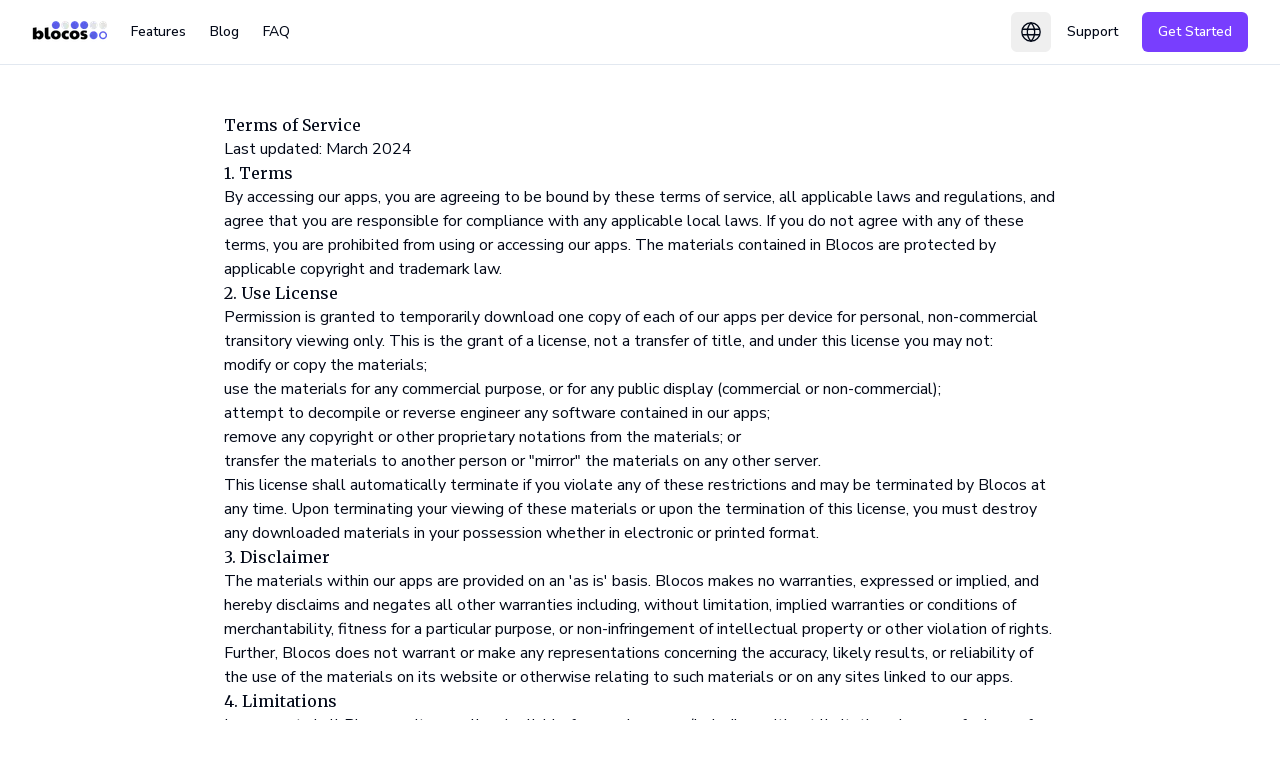

--- FILE ---
content_type: text/html; charset=utf-8
request_url: https://blocos.co/terms
body_size: 5199
content:
<!DOCTYPE html><html lang="en"> <head><meta charset="UTF-8"><meta name="viewport" content="width=device-width, initial-scale=1.0"><link rel="icon" type="image/jpg" href="/favicon.jpg"><title>Terms of Service - Blocos</title><meta name="description" content="Terms of Service and legal information for Blocos. Read about our policies, licensing terms, and usage conditions."><meta name="keywords" content="productivity, tasks, notes, app, calendar, habits, statistics"><meta name="generator" content="Astro v5.5.4"><meta name="robots" content="index, follow"><meta name="author" content="Blocos"><link rel="canonical" href="https://blocos.co/terms"><!-- Open Graph / Facebook --><meta property="og:type" content="website"><meta property="og:url" content="https://blocos.co/terms"><meta property="og:title" content="Terms of Service - Blocos"><meta property="og:description" content="Terms of Service and legal information for Blocos. Read about our policies, licensing terms, and usage conditions."><meta property="og:image" content="https://blocos.co/images/og-image.jpg"><meta property="og:locale" content="en_US"><meta property="og:site_name" content="Blocos"><!-- Twitter --><meta property="twitter:card" content="summary_large_image"><meta property="twitter:url" content="https://blocos.co/terms"><meta property="twitter:title" content="Terms of Service - Blocos"><meta property="twitter:description" content="Terms of Service and legal information for Blocos. Read about our policies, licensing terms, and usage conditions."><meta property="twitter:image" content="https://blocos.co/images/og-image.jpg"><!-- Alternate language URLs --><link rel="alternate" hreflang="en" href="https://blocos.co/"><link rel="alternate" hreflang="pt" href="https://blocos.co/pt"><link rel="alternate" hreflang="de" href="https://blocos.co/de"><link rel="alternate" hreflang="x-default" href="https://blocos.co/"><!-- Preconnect to external domains --><link rel="preconnect" href="https://fonts.googleapis.com"><link rel="preconnect" href="https://fonts.gstatic.com" crossorigin><!-- JSON-LD structured data --><script type="application/ld+json">
      {
        "@context": "https://schema.org",
        "@type": "WebSite",
        "name": "Blocos",
        "url": "https://blocos.co",
        "description": "Time blocking app with tasks, notes, calendar, and more",
        "potentialAction": {
          "@type": "SearchAction",
          "target": "https://blocos.co/search?q={search_term_string}",
          "query-input": "required name=search_term_string"
        }
      }
    </script><link rel="stylesheet" href="/_astro/faq.Dkum2KN_.css">
<link rel="stylesheet" href="/_astro/faq.C4rPjbgx.css"></head> <body>  <header class="sticky top-0 z-50 w-full border-b bg-background/95 backdrop-blur supports-[backdrop-filter]:bg-background/60"> <div class="container flex h-16 items-center justify-between"> <div class="flex items-center"> <a href="/" class="mr-6 flex items-center"> <img src="/_astro/logo.cWL1JIDS_Z22Rytr.webp" alt="Blocos" width="75" height="30" loading="lazy" decoding="async"> </a> <nav class="hidden md:flex items-center space-x-6"> <a href="/#blocks-planner" class="text-sm font-medium transition-colors hover:text-primary"> Features </a><a href="/blog" class="text-sm font-medium transition-colors hover:text-primary"> Blog </a><a href="/faq" class="text-sm font-medium transition-colors hover:text-primary"> FAQ </a> </nav> </div> <div class="flex items-center space-x-4"> <style>astro-island,astro-slot,astro-static-slot{display:contents}</style><script>(()=>{var e=async t=>{await(await t())()};(self.Astro||(self.Astro={})).load=e;window.dispatchEvent(new Event("astro:load"));})();;(()=>{var A=Object.defineProperty;var g=(i,o,a)=>o in i?A(i,o,{enumerable:!0,configurable:!0,writable:!0,value:a}):i[o]=a;var d=(i,o,a)=>g(i,typeof o!="symbol"?o+"":o,a);{let i={0:t=>m(t),1:t=>a(t),2:t=>new RegExp(t),3:t=>new Date(t),4:t=>new Map(a(t)),5:t=>new Set(a(t)),6:t=>BigInt(t),7:t=>new URL(t),8:t=>new Uint8Array(t),9:t=>new Uint16Array(t),10:t=>new Uint32Array(t),11:t=>1/0*t},o=t=>{let[l,e]=t;return l in i?i[l](e):void 0},a=t=>t.map(o),m=t=>typeof t!="object"||t===null?t:Object.fromEntries(Object.entries(t).map(([l,e])=>[l,o(e)]));class y extends HTMLElement{constructor(){super(...arguments);d(this,"Component");d(this,"hydrator");d(this,"hydrate",async()=>{var b;if(!this.hydrator||!this.isConnected)return;let e=(b=this.parentElement)==null?void 0:b.closest("astro-island[ssr]");if(e){e.addEventListener("astro:hydrate",this.hydrate,{once:!0});return}let c=this.querySelectorAll("astro-slot"),n={},h=this.querySelectorAll("template[data-astro-template]");for(let r of h){let s=r.closest(this.tagName);s!=null&&s.isSameNode(this)&&(n[r.getAttribute("data-astro-template")||"default"]=r.innerHTML,r.remove())}for(let r of c){let s=r.closest(this.tagName);s!=null&&s.isSameNode(this)&&(n[r.getAttribute("name")||"default"]=r.innerHTML)}let p;try{p=this.hasAttribute("props")?m(JSON.parse(this.getAttribute("props"))):{}}catch(r){let s=this.getAttribute("component-url")||"<unknown>",v=this.getAttribute("component-export");throw v&&(s+=` (export ${v})`),console.error(`[hydrate] Error parsing props for component ${s}`,this.getAttribute("props"),r),r}let u;await this.hydrator(this)(this.Component,p,n,{client:this.getAttribute("client")}),this.removeAttribute("ssr"),this.dispatchEvent(new CustomEvent("astro:hydrate"))});d(this,"unmount",()=>{this.isConnected||this.dispatchEvent(new CustomEvent("astro:unmount"))})}disconnectedCallback(){document.removeEventListener("astro:after-swap",this.unmount),document.addEventListener("astro:after-swap",this.unmount,{once:!0})}connectedCallback(){if(!this.hasAttribute("await-children")||document.readyState==="interactive"||document.readyState==="complete")this.childrenConnectedCallback();else{let e=()=>{document.removeEventListener("DOMContentLoaded",e),c.disconnect(),this.childrenConnectedCallback()},c=new MutationObserver(()=>{var n;((n=this.lastChild)==null?void 0:n.nodeType)===Node.COMMENT_NODE&&this.lastChild.nodeValue==="astro:end"&&(this.lastChild.remove(),e())});c.observe(this,{childList:!0}),document.addEventListener("DOMContentLoaded",e)}}async childrenConnectedCallback(){let e=this.getAttribute("before-hydration-url");e&&await import(e),this.start()}async start(){let e=JSON.parse(this.getAttribute("opts")),c=this.getAttribute("client");if(Astro[c]===void 0){window.addEventListener(`astro:${c}`,()=>this.start(),{once:!0});return}try{await Astro[c](async()=>{let n=this.getAttribute("renderer-url"),[h,{default:p}]=await Promise.all([import(this.getAttribute("component-url")),n?import(n):()=>()=>{}]),u=this.getAttribute("component-export")||"default";if(!u.includes("."))this.Component=h[u];else{this.Component=h;for(let f of u.split("."))this.Component=this.Component[f]}return this.hydrator=p,this.hydrate},e,this)}catch(n){console.error(`[astro-island] Error hydrating ${this.getAttribute("component-url")}`,n)}}attributeChangedCallback(){this.hydrate()}}d(y,"observedAttributes",["props"]),customElements.get("astro-island")||customElements.define("astro-island",y)}})();</script><astro-island uid="2j1wnY" prefix="r1" component-url="/_astro/LanguageSwitcher.CtHSGfls.js" component-export="default" renderer-url="/_astro/client.D7djrW6G.js" props="{&quot;currentLocale&quot;:[0,&quot;en&quot;]}" ssr client="load" opts="{&quot;name&quot;:&quot;LanguageSwitcher&quot;,&quot;value&quot;:true}" await-children><button class="inline-flex items-center justify-center whitespace-nowrap rounded-md text-sm font-medium ring-offset-background transition-colors focus-visible:outline-none focus-visible:ring-2 focus-visible:ring-ring focus-visible:ring-offset-2 disabled:pointer-events-none disabled:opacity-50 hover:bg-accent hover:text-accent-foreground h-10 w-10" type="button" id="radix-:r1R0:" aria-haspopup="menu" aria-expanded="false" data-state="closed"><svg xmlns="http://www.w3.org/2000/svg" width="22" height="22" viewBox="0 0 24 24" fill="none" color="currentColor" class=""><circle cx="12" cy="12" r="10" stroke="currentColor" stroke-width="1.5"></circle><path d="M8 12C8 18 12 22 12 22C12 22 16 18 16 12C16 6 12 2 12 2C12 2 8 6 8 12Z" stroke="currentColor" stroke-linejoin="round" stroke-width="1.5"></path><path d="M21 15H3" stroke="currentColor" stroke-linecap="round" stroke-linejoin="round" stroke-width="1.5"></path><path d="M21 9H3" stroke="currentColor" stroke-linecap="round" stroke-linejoin="round" stroke-width="1.5"></path></svg><span class="sr-only">Switch language</span></button><!--astro:end--></astro-island> <a href="mailto:contact@blocos.co" class="hidden md:inline-flex text-sm font-medium transition-colors hover:text-primary"> Support </a> <astro-island uid="SU85e" prefix="r2" component-url="/_astro/AppLink.BjqJm9bG.js" component-export="default" renderer-url="/_astro/client.D7djrW6G.js" props="{&quot;className&quot;:[0,&quot;ml-6 md:inline-flex h-10 px-4 py-2 inline-flex items-center justify-center whitespace-nowrap rounded-md text-sm font-medium ring-offset-background transition-colors focus-visible:outline-none focus-visible:ring-2 focus-visible:ring-ring focus-visible:ring-offset-2 disabled:pointer-events-none disabled:opacity-50 bg-primary text-primary-foreground hover:bg-primary/90&quot;]}" ssr client="load" opts="{&quot;name&quot;:&quot;AppLink&quot;,&quot;value&quot;:true}" await-children><a href="https://app.blocos.co" target="_blank" rel="noopener noreferrer" class="ml-6 md:inline-flex h-10 px-4 py-2 inline-flex items-center justify-center whitespace-nowrap rounded-md text-sm font-medium ring-offset-background transition-colors focus-visible:outline-none focus-visible:ring-2 focus-visible:ring-ring focus-visible:ring-offset-2 disabled:pointer-events-none disabled:opacity-50 bg-primary text-primary-foreground hover:bg-primary/90"><astro-slot>Get Started</astro-slot></a><!--astro:end--></astro-island> <button id="mobile-menu-toggle" class="inline-flex items-center justify-center md:hidden"> <svg xmlns="http://www.w3.org/2000/svg" width="24" height="24" viewBox="0 0 24 24" fill="none" stroke="currentColor" stroke-width="2" stroke-linecap="round" stroke-linejoin="round" class="menu-icon"><line x1="3" y1="12" x2="21" y2="12"></line><line x1="3" y1="6" x2="21" y2="6"></line><line x1="3" y1="18" x2="21" y2="18"></line></svg> <svg xmlns="http://www.w3.org/2000/svg" width="24" height="24" viewBox="0 0 24 24" fill="none" stroke="currentColor" stroke-width="2" stroke-linecap="round" stroke-linejoin="round" class="close-icon hidden"><line x1="18" y1="6" x2="6" y2="18"></line><line x1="6" y1="6" x2="18" y2="18"></line></svg> </button> </div> </div> <!-- Mobile menu --> <div id="mobile-menu" class="md:hidden hidden"> <div class="container py-4 space-y-4"> <a href="/#blocks-planner" class="block text-sm font-medium transition-colors hover:text-primary"> Features </a><a href="/blog" class="block text-sm font-medium transition-colors hover:text-primary"> Blog </a><a href="/faq" class="block text-sm font-medium transition-colors hover:text-primary"> FAQ </a> <a href="mailto:contact@blocos.co" class="block text-sm font-medium transition-colors hover:text-primary"> Support </a> <a href="https://app.blocos.co" class="block w-full py-2 px-4 text-center bg-primary text-primary-foreground rounded-md hover:bg-primary/90 transition-colors"> Get Started </a> </div> </div> </header> <script type="module">const e=document.getElementById("mobile-menu-toggle"),n=document.getElementById("mobile-menu"),o=document.querySelector(".menu-icon"),t=document.querySelector(".close-icon");e&&n&&o&&t&&e.addEventListener("click",()=>{n.classList.toggle("hidden"),o.classList.toggle("hidden"),t.classList.toggle("hidden")});</script> <main class="container mx-auto py-12 px-4 sm:px-6 lg:px-8 max-w-4xl"> <article class="prose prose-slate max-w-none"> <div><h2>Terms of Service</h2>
  <p>Last updated: March 2024</p>

  <h3>1. Terms</h3>
  
  <p>By accessing our apps, you are agreeing to be bound by these terms of service, all applicable laws and regulations, and agree that you are responsible for compliance with any applicable local laws. If you do not agree with any of these terms, you are prohibited from using or accessing our apps. The materials contained in Blocos are protected by applicable copyright and trademark law.</p>
  
  <h3>2. Use License</h3>
  
  <ol type="a">
    <li>Permission is granted to temporarily download one copy of each of our apps per device for personal, non-commercial transitory viewing only. This is the grant of a license, not a transfer of title, and under this license you may not:
    <ol type="i">
      <li>modify or copy the materials;</li>
      <li>use the materials for any commercial purpose, or for any public display (commercial or non-commercial);</li>
      <li>attempt to decompile or reverse engineer any software contained in our apps;</li>
      <li>remove any copyright or other proprietary notations from the materials; or</li>
      <li>transfer the materials to another person or "mirror" the materials on any other server.</li>
    </ol>
    </li>
    <li>This license shall automatically terminate if you violate any of these restrictions and may be terminated by Blocos at any time. Upon terminating your viewing of these materials or upon the termination of this license, you must destroy any downloaded materials in your possession whether in electronic or printed format.</li>
  </ol>
  
  <h3>3. Disclaimer</h3>
  
  <ol type="a">
    <li>The materials within our apps are provided on an 'as is' basis. Blocos makes no warranties, expressed or implied, and hereby disclaims and negates all other warranties including, without limitation, implied warranties or conditions of merchantability, fitness for a particular purpose, or non-infringement of intellectual property or other violation of rights.</li>
    <li>Further, Blocos does not warrant or make any representations concerning the accuracy, likely results, or reliability of the use of the materials on its website or otherwise relating to such materials or on any sites linked to our apps.</li>
  </ol>
  
  <h3>4. Limitations</h3>
  
  <p>In no event shall Blocos or its suppliers be liable for any damages (including, without limitation, damages for loss of data or profit, or due to business interruption) arising out of the use or inability to use our apps, even if Blocos or any of our apps authorized representative has been notified orally or in writing of the possibility of such damage. Because some jurisdictions do not allow limitations on implied warranties, or limitations of liability for consequential or incidental damages, these limitations may not apply to you.</p>
  
  <h3>5. Accuracy of materials</h3>
  
  <p>The materials appearing in our apps could include technical, typographical, or photographic errors. Blocos does not warrant that any of the materials on our apps are accurate, complete or current. Blocos may make changes to the materials contained in our apps at any time without notice. However Blocos does not make any commitment to update the materials.</p>
  
  <h3>6. Links</h3>
  
  <p>Blocos has not reviewed all of the sites linked to its app and is not responsible for the contents of any such linked site. The inclusion of any link does not imply endorsement by Blocos of the site. Use of any such linked website is at the user's own risk.</p>
  
  <h3>7. Modifications</h3>
  
  <p>Blocos may revise these terms of service for its app at any time without notice. By using our apps you are agreeing to be bound by the then current version of these terms of service.</p>
  
  <h3>8. Governing Law</h3>
  
  <p>These terms and conditions are governed by and construed in accordance with the laws of USA and you irrevocably submit to the exclusive jurisdiction of the courts in that State or location.</p></div> </article> </main> <footer class="border-t py-12 md:py-16"><div class="container px-4 md:px-6"><div class="grid gap-8 md:grid-cols-2 lg:grid-cols-12"><div class="lg:col-span-6 grid gap-8 md:grid-cols-2"><div class="space-y-4"><a href="/" class="flex items-center space-x-2"><img src="/logo.png" alt="Blocos" width="120" height="48"/></a><p class="text-sm text-muted-foreground">Made with 💙 in Brazil<br/>© blocos, <!-- -->2025<!-- -->. <!-- -->All rights reserved.</p><div class="flex space-x-4 pt-2"><a href="https://youtube.com/@mindbloc" target="_blank" rel="noopener noreferrer" class="text-muted-foreground hover:text-primary transition-colors"><svg xmlns="http://www.w3.org/2000/svg" width="24" height="24" viewBox="0 0 24 24" fill="none" color="currentColor" class=""><path d="M12 20.5C13.8097 20.5 15.5451 20.3212 17.1534 19.9934C19.1623 19.5839 20.1668 19.3791 21.0834 18.2006C22 17.0221 22 15.6693 22 12.9635V11.0365C22 8.33073 22 6.97787 21.0834 5.79937C20.1668 4.62088 19.1623 4.41613 17.1534 4.00662C15.5451 3.67877 13.8097 3.5 12 3.5C10.1903 3.5 8.45489 3.67877 6.84656 4.00662C4.83766 4.41613 3.83321 4.62088 2.9166 5.79937C2 6.97787 2 8.33073 2 11.0365V12.9635C2 15.6693 2 17.0221 2.9166 18.2006C3.83321 19.3791 4.83766 19.5839 6.84656 19.9934C8.45489 20.3212 10.1903 20.5 12 20.5Z" stroke="currentColor" stroke-width="1.5"></path><path d="M15.9621 12.3129C15.8137 12.9187 15.0241 13.3538 13.4449 14.2241C11.7272 15.1705 10.8684 15.6438 10.1728 15.4615C9.9372 15.3997 9.7202 15.2911 9.53799 15.1438C9 14.7089 9 13.8059 9 12C9 10.1941 9 9.29112 9.53799 8.85618C9.7202 8.70886 9.9372 8.60029 10.1728 8.53854C10.8684 8.35621 11.7272 8.82945 13.4449 9.77593C15.0241 10.6462 15.8137 11.0813 15.9621 11.6871C16.0126 11.8933 16.0126 12.1067 15.9621 12.3129Z" stroke="currentColor" stroke-linejoin="round" stroke-width="1.5"></path></svg><span class="sr-only">YouTube</span></a><a href="https://instagram.com/blocosapp" target="_blank" rel="noopener noreferrer" class="text-muted-foreground hover:text-primary transition-colors"><svg xmlns="http://www.w3.org/2000/svg" width="24" height="24" viewBox="0 0 24 24" fill="none" color="currentColor" class=""><path d="M2.5 12C2.5 7.52166 2.5 5.28249 3.89124 3.89124C5.28249 2.5 7.52166 2.5 12 2.5C16.4783 2.5 18.7175 2.5 20.1088 3.89124C21.5 5.28249 21.5 7.52166 21.5 12C21.5 16.4783 21.5 18.7175 20.1088 20.1088C18.7175 21.5 16.4783 21.5 12 21.5C7.52166 21.5 5.28249 21.5 3.89124 20.1088C2.5 18.7175 2.5 16.4783 2.5 12Z" stroke="currentColor" stroke-linejoin="round" stroke-width="1.5"></path><path d="M16.5 12C16.5 14.4853 14.4853 16.5 12 16.5C9.51472 16.5 7.5 14.4853 7.5 12C7.5 9.51472 9.51472 7.5 12 7.5C14.4853 7.5 16.5 9.51472 16.5 12Z" stroke="currentColor" stroke-width="1.5"></path><path d="M17.5078 6.5L17.4988 6.5" stroke="currentColor" stroke-linecap="round" stroke-linejoin="round" stroke-width="2"></path></svg><span class="sr-only">Instagram</span></a></div></div><div class="space-y-2"><h3 class="text-sm font-medium">Newsletter</h3><p class="text-sm text-muted-foreground">Join MINDBLOC to master your mind, time and goals. Together.</p><div><iframe src="https://embeds.beehiiv.com/f209d8f4-5069-432a-ac3e-33f616398db8?slim=true" title="MINDBLOC newsletter signup" data-test-id="beehiiv-embed" height="52" loading="lazy" frameBorder="0" scrolling="no" style="margin:0;border-radius:0;background-color:transparent;width:100%;max-width:350px"></iframe></div></div></div><div class="lg:col-span-6 grid grid-cols-2 gap-8 md:grid-cols-2 md:gap-12 md:ml-auto"><div><h3 class="text-sm font-medium mb-4">Legal</h3><ul class="space-y-2 text-sm"><li><a href="/terms" class="text-muted-foreground hover:text-foreground transition-colors">Terms of Service</a></li><li><a href="/privacy" class="text-muted-foreground hover:text-foreground transition-colors">Privacy Policy</a></li><li><a href="/faq" class="text-muted-foreground hover:text-foreground transition-colors">FAQ</a></li><li><a href="mailto:contact@blocos.co" class="text-muted-foreground hover:text-foreground transition-colors">Support</a></li></ul></div><div><h3 class="text-sm font-medium mb-4">Features</h3><ul class="space-y-2 text-sm"><li><a href="#blocks-planner" class="text-muted-foreground hover:text-foreground transition-colors">Blocks Planner</a></li><li><a href="#templates-timers" class="text-muted-foreground hover:text-foreground transition-colors">Templates</a></li><li><a href="#focus-seasons" class="text-muted-foreground hover:text-foreground transition-colors">Focus Seasons</a></li><li><a href="#mini-apps" class="text-muted-foreground hover:text-foreground transition-colors">To-Do Lists</a></li><li><a href="#statistics" class="text-muted-foreground hover:text-foreground transition-colors">Statistics</a></li></ul></div></div></div></div></footer>  <!-- 100% privacy-first analytics --> <script async src="https://scripts.simpleanalyticscdn.com/latest.js"></script> <script async src="https://scripts.simpleanalyticscdn.com/auto-events.js"></script> </body> </html>

--- FILE ---
content_type: text/javascript; charset=utf-8
request_url: https://blocos.co/_astro/LanguageSwitcher.CtHSGfls.js
body_size: 23897
content:
import{j as g}from"./jsx-runtime.ZsPXNmrQ.js";import{r as c,R as le,b as lo}from"./index.Bs6cAnji.js";import{a as fo,c as re,r as vn,R as po}from"./utils.B11wsWj5.js";import{c as At}from"./createLucideIcon.BH3KASC5.js";import"./index.azNQzZOz.js";/**
 * @license lucide-react v0.483.0 - ISC
 *
 * This source code is licensed under the ISC license.
 * See the LICENSE file in the root directory of this source tree.
 */const mo=[["path",{d:"M20 6 9 17l-5-5",key:"1gmf2c"}]],ho=At("Check",mo);/**
 * @license lucide-react v0.483.0 - ISC
 *
 * This source code is licensed under the ISC license.
 * See the LICENSE file in the root directory of this source tree.
 */const vo=[["path",{d:"m9 18 6-6-6-6",key:"mthhwq"}]],go=At("ChevronRight",vo);/**
 * @license lucide-react v0.483.0 - ISC
 *
 * This source code is licensed under the ISC license.
 * See the LICENSE file in the root directory of this source tree.
 */const wo=[["circle",{cx:"12",cy:"12",r:"10",key:"1mglay"}]],yo=At("Circle",wo),xo={xmlns:"http://www.w3.org/2000/svg",width:24,height:24,viewBox:"0 0 24 24",fill:"none"},gn=c.forwardRef(({color:e="currentColor",size:t=24,strokeWidth:n,absoluteStrokeWidth:r=!1,className:o="",altIcon:i,showAlt:s=!1,icon:a,...f},u)=>{const d=n!==void 0?r?Number(n)*24/Number(t):n:void 0,l=d!==void 0?{strokeWidth:d,stroke:"currentColor"}:{},m={ref:u,...xo,width:t,height:t,color:e,className:o,...l,...f},h=(s&&i?i:a).map(([p,w])=>c.createElement(p,{...w,...l,key:w.key}));return c.createElement("svg",m,h)});gn.displayName="HugeiconsIcon";const bo=[["circle",{cx:"12",cy:"12",r:"10",stroke:"currentColor",strokeWidth:"1.5",key:"0"}],["path",{d:"M8 12C8 18 12 22 12 22C12 22 16 18 16 12C16 6 12 2 12 2C12 2 8 6 8 12Z",stroke:"currentColor",strokeLinejoin:"round",strokeWidth:"1.5",key:"1"}],["path",{d:"M21 15H3",stroke:"currentColor",strokeLinecap:"round",strokeLinejoin:"round",strokeWidth:"1.5",key:"2"}],["path",{d:"M21 9H3",stroke:"currentColor",strokeLinecap:"round",strokeLinejoin:"round",strokeWidth:"1.5",key:"3"}]],Vt=e=>typeof e=="boolean"?`${e}`:e===0?"0":e,Gt=fo,Co=(e,t)=>n=>{var r;if(t?.variants==null)return Gt(e,n?.class,n?.className);const{variants:o,defaultVariants:i}=t,s=Object.keys(o).map(u=>{const d=n?.[u],l=i?.[u];if(d===null)return null;const m=Vt(d)||Vt(l);return o[u][m]}),a=n&&Object.entries(n).reduce((u,d)=>{let[l,m]=d;return m===void 0||(u[l]=m),u},{}),f=t==null||(r=t.compoundVariants)===null||r===void 0?void 0:r.reduce((u,d)=>{let{class:l,className:m,...v}=d;return Object.entries(v).every(h=>{let[p,w]=h;return Array.isArray(w)?w.includes({...i,...a}[p]):{...i,...a}[p]===w})?[...u,l,m]:u},[]);return Gt(e,s,f,n?.class,n?.className)},Eo=Co("inline-flex items-center justify-center whitespace-nowrap rounded-md text-sm font-medium ring-offset-background transition-colors focus-visible:outline-none focus-visible:ring-2 focus-visible:ring-ring focus-visible:ring-offset-2 disabled:pointer-events-none disabled:opacity-50",{variants:{variant:{default:"bg-primary text-primary-foreground hover:bg-primary/90",destructive:"bg-destructive text-destructive-foreground hover:bg-destructive/90",outline:"border border-input bg-background hover:bg-accent hover:text-accent-foreground",secondary:"bg-secondary text-secondary-foreground hover:bg-secondary/80",ghost:"hover:bg-accent hover:text-accent-foreground",link:"text-primary underline-offset-4 hover:underline"},size:{default:"h-10 px-4 py-2",sm:"h-9 rounded-md px-3",lg:"h-11 rounded-md px-8",icon:"h-10 w-10"}},defaultVariants:{variant:"default",size:"default"}}),wn=c.forwardRef(({className:e,variant:t,size:n,asChild:r=!1,...o},i)=>g.jsx("button",{className:re(Eo({variant:t,size:n,className:e})),ref:i,...o}));wn.displayName="Button";function O(e,t,{checkForDefaultPrevented:n=!0}={}){return function(o){if(e?.(o),n===!1||!o.defaultPrevented)return t?.(o)}}function zt(e,t){if(typeof e=="function")return e(t);e!=null&&(e.current=t)}function et(...e){return t=>{let n=!1;const r=e.map(o=>{const i=zt(o,t);return!n&&typeof i=="function"&&(n=!0),i});if(n)return()=>{for(let o=0;o<r.length;o++){const i=r[o];typeof i=="function"?i():zt(e[o],null)}}}}function K(...e){return c.useCallback(et(...e),e)}function De(e,t=[]){let n=[];function r(i,s){const a=c.createContext(s),f=n.length;n=[...n,s];const u=l=>{const{scope:m,children:v,...h}=l,p=m?.[e]?.[f]||a,w=c.useMemo(()=>h,Object.values(h));return g.jsx(p.Provider,{value:w,children:v})};u.displayName=i+"Provider";function d(l,m){const v=m?.[e]?.[f]||a,h=c.useContext(v);if(h)return h;if(s!==void 0)return s;throw new Error(`\`${l}\` must be used within \`${i}\``)}return[u,d]}const o=()=>{const i=n.map(s=>c.createContext(s));return function(a){const f=a?.[e]||i;return c.useMemo(()=>({[`__scope${e}`]:{...a,[e]:f}}),[a,f])}};return o.scopeName=e,[r,So(o,...t)]}function So(...e){const t=e[0];if(e.length===1)return t;const n=()=>{const r=e.map(o=>({useScope:o(),scopeName:o.scopeName}));return function(i){const s=r.reduce((a,{useScope:f,scopeName:u})=>{const l=f(i)[`__scope${u}`];return{...a,...l}},{});return c.useMemo(()=>({[`__scope${t.scopeName}`]:s}),[s])}};return n.scopeName=t.scopeName,n}function z(e){const t=c.useRef(e);return c.useEffect(()=>{t.current=e}),c.useMemo(()=>(...n)=>t.current?.(...n),[])}function yn({prop:e,defaultProp:t,onChange:n=()=>{}}){const[r,o]=Ro({defaultProp:t,onChange:n}),i=e!==void 0,s=i?e:r,a=z(n),f=c.useCallback(u=>{if(i){const l=typeof u=="function"?u(e):u;l!==e&&a(l)}else o(u)},[i,e,o,a]);return[s,f]}function Ro({defaultProp:e,onChange:t}){const n=c.useState(e),[r]=n,o=c.useRef(r),i=z(t);return c.useEffect(()=>{o.current!==r&&(i(r),o.current=r)},[r,o,i]),n}var Ae=c.forwardRef((e,t)=>{const{children:n,...r}=e,o=c.Children.toArray(n),i=o.find(Ao);if(i){const s=i.props.children,a=o.map(f=>f===i?c.Children.count(s)>1?c.Children.only(null):c.isValidElement(s)?s.props.children:null:f);return g.jsx(wt,{...r,ref:t,children:c.isValidElement(s)?c.cloneElement(s,void 0,a):null})}return g.jsx(wt,{...r,ref:t,children:n})});Ae.displayName="Slot";var wt=c.forwardRef((e,t)=>{const{children:n,...r}=e;if(c.isValidElement(n)){const o=Oo(n),i=Po(r,n.props);return n.type!==c.Fragment&&(i.ref=t?et(t,o):o),c.cloneElement(n,i)}return c.Children.count(n)>1?c.Children.only(null):null});wt.displayName="SlotClone";var Mo=({children:e})=>g.jsx(g.Fragment,{children:e});function Ao(e){return c.isValidElement(e)&&e.type===Mo}function Po(e,t){const n={...t};for(const r in t){const o=e[r],i=t[r];/^on[A-Z]/.test(r)?o&&i?n[r]=(...a)=>{i(...a),o(...a)}:o&&(n[r]=o):r==="style"?n[r]={...o,...i}:r==="className"&&(n[r]=[o,i].filter(Boolean).join(" "))}return{...e,...n}}function Oo(e){let t=Object.getOwnPropertyDescriptor(e.props,"ref")?.get,n=t&&"isReactWarning"in t&&t.isReactWarning;return n?e.ref:(t=Object.getOwnPropertyDescriptor(e,"ref")?.get,n=t&&"isReactWarning"in t&&t.isReactWarning,n?e.props.ref:e.props.ref||e.ref)}var No=["a","button","div","form","h2","h3","img","input","label","li","nav","ol","p","span","svg","ul"],W=No.reduce((e,t)=>{const n=c.forwardRef((r,o)=>{const{asChild:i,...s}=r,a=i?Ae:t;return typeof window<"u"&&(window[Symbol.for("radix-ui")]=!0),g.jsx(a,{...s,ref:o})});return n.displayName=`Primitive.${t}`,{...e,[t]:n}},{});function xn(e,t){e&&vn.flushSync(()=>e.dispatchEvent(t))}function bn(e){const t=e+"CollectionProvider",[n,r]=De(t),[o,i]=n(t,{collectionRef:{current:null},itemMap:new Map}),s=v=>{const{scope:h,children:p}=v,w=le.useRef(null),y=le.useRef(new Map).current;return g.jsx(o,{scope:h,itemMap:y,collectionRef:w,children:p})};s.displayName=t;const a=e+"CollectionSlot",f=le.forwardRef((v,h)=>{const{scope:p,children:w}=v,y=i(a,p),x=K(h,y.collectionRef);return g.jsx(Ae,{ref:x,children:w})});f.displayName=a;const u=e+"CollectionItemSlot",d="data-radix-collection-item",l=le.forwardRef((v,h)=>{const{scope:p,children:w,...y}=v,x=le.useRef(null),C=K(h,x),b=i(u,p);return le.useEffect(()=>(b.itemMap.set(x,{ref:x,...y}),()=>void b.itemMap.delete(x))),g.jsx(Ae,{[d]:"",ref:C,children:w})});l.displayName=u;function m(v){const h=i(e+"CollectionConsumer",v);return le.useCallback(()=>{const w=h.collectionRef.current;if(!w)return[];const y=Array.from(w.querySelectorAll(`[${d}]`));return Array.from(h.itemMap.values()).sort((b,E)=>y.indexOf(b.ref.current)-y.indexOf(E.ref.current))},[h.collectionRef,h.itemMap])}return[{Provider:s,Slot:f,ItemSlot:l},m,r]}var _o=c.createContext(void 0);function Cn(e){const t=c.useContext(_o);return e||t||"ltr"}function Do(e,t=globalThis?.document){const n=z(e);c.useEffect(()=>{const r=o=>{o.key==="Escape"&&n(o)};return t.addEventListener("keydown",r,{capture:!0}),()=>t.removeEventListener("keydown",r,{capture:!0})},[n,t])}var Io="DismissableLayer",yt="dismissableLayer.update",To="dismissableLayer.pointerDownOutside",ko="dismissableLayer.focusOutside",Yt,En=c.createContext({layers:new Set,layersWithOutsidePointerEventsDisabled:new Set,branches:new Set}),Sn=c.forwardRef((e,t)=>{const{disableOutsidePointerEvents:n=!1,onEscapeKeyDown:r,onPointerDownOutside:o,onFocusOutside:i,onInteractOutside:s,onDismiss:a,...f}=e,u=c.useContext(En),[d,l]=c.useState(null),m=d?.ownerDocument??globalThis?.document,[,v]=c.useState({}),h=K(t,S=>l(S)),p=Array.from(u.layers),[w]=[...u.layersWithOutsidePointerEventsDisabled].slice(-1),y=p.indexOf(w),x=d?p.indexOf(d):-1,C=u.layersWithOutsidePointerEventsDisabled.size>0,b=x>=y,E=jo(S=>{const M=S.target,D=[...u.branches].some(N=>N.contains(M));!b||D||(o?.(S),s?.(S),S.defaultPrevented||a?.())},m),A=$o(S=>{const M=S.target;[...u.branches].some(N=>N.contains(M))||(i?.(S),s?.(S),S.defaultPrevented||a?.())},m);return Do(S=>{x===u.layers.size-1&&(r?.(S),!S.defaultPrevented&&a&&(S.preventDefault(),a()))},m),c.useEffect(()=>{if(d)return n&&(u.layersWithOutsidePointerEventsDisabled.size===0&&(Yt=m.body.style.pointerEvents,m.body.style.pointerEvents="none"),u.layersWithOutsidePointerEventsDisabled.add(d)),u.layers.add(d),Xt(),()=>{n&&u.layersWithOutsidePointerEventsDisabled.size===1&&(m.body.style.pointerEvents=Yt)}},[d,m,n,u]),c.useEffect(()=>()=>{d&&(u.layers.delete(d),u.layersWithOutsidePointerEventsDisabled.delete(d),Xt())},[d,u]),c.useEffect(()=>{const S=()=>v({});return document.addEventListener(yt,S),()=>document.removeEventListener(yt,S)},[]),g.jsx(W.div,{...f,ref:h,style:{pointerEvents:C?b?"auto":"none":void 0,...e.style},onFocusCapture:O(e.onFocusCapture,A.onFocusCapture),onBlurCapture:O(e.onBlurCapture,A.onBlurCapture),onPointerDownCapture:O(e.onPointerDownCapture,E.onPointerDownCapture)})});Sn.displayName=Io;var Lo="DismissableLayerBranch",Fo=c.forwardRef((e,t)=>{const n=c.useContext(En),r=c.useRef(null),o=K(t,r);return c.useEffect(()=>{const i=r.current;if(i)return n.branches.add(i),()=>{n.branches.delete(i)}},[n.branches]),g.jsx(W.div,{...e,ref:o})});Fo.displayName=Lo;function jo(e,t=globalThis?.document){const n=z(e),r=c.useRef(!1),o=c.useRef(()=>{});return c.useEffect(()=>{const i=a=>{if(a.target&&!r.current){let f=function(){Rn(To,n,u,{discrete:!0})};const u={originalEvent:a};a.pointerType==="touch"?(t.removeEventListener("click",o.current),o.current=f,t.addEventListener("click",o.current,{once:!0})):f()}else t.removeEventListener("click",o.current);r.current=!1},s=window.setTimeout(()=>{t.addEventListener("pointerdown",i)},0);return()=>{window.clearTimeout(s),t.removeEventListener("pointerdown",i),t.removeEventListener("click",o.current)}},[t,n]),{onPointerDownCapture:()=>r.current=!0}}function $o(e,t=globalThis?.document){const n=z(e),r=c.useRef(!1);return c.useEffect(()=>{const o=i=>{i.target&&!r.current&&Rn(ko,n,{originalEvent:i},{discrete:!1})};return t.addEventListener("focusin",o),()=>t.removeEventListener("focusin",o)},[t,n]),{onFocusCapture:()=>r.current=!0,onBlurCapture:()=>r.current=!1}}function Xt(){const e=new CustomEvent(yt);document.dispatchEvent(e)}function Rn(e,t,n,{discrete:r}){const o=n.originalEvent.target,i=new CustomEvent(e,{bubbles:!1,cancelable:!0,detail:n});t&&o.addEventListener(e,t,{once:!0}),r?xn(o,i):o.dispatchEvent(i)}var ct=0;function Bo(){c.useEffect(()=>{const e=document.querySelectorAll("[data-radix-focus-guard]");return document.body.insertAdjacentElement("afterbegin",e[0]??Zt()),document.body.insertAdjacentElement("beforeend",e[1]??Zt()),ct++,()=>{ct===1&&document.querySelectorAll("[data-radix-focus-guard]").forEach(t=>t.remove()),ct--}},[])}function Zt(){const e=document.createElement("span");return e.setAttribute("data-radix-focus-guard",""),e.tabIndex=0,e.style.outline="none",e.style.opacity="0",e.style.position="fixed",e.style.pointerEvents="none",e}var ut="focusScope.autoFocusOnMount",lt="focusScope.autoFocusOnUnmount",qt={bubbles:!1,cancelable:!0},Wo="FocusScope",Mn=c.forwardRef((e,t)=>{const{loop:n=!1,trapped:r=!1,onMountAutoFocus:o,onUnmountAutoFocus:i,...s}=e,[a,f]=c.useState(null),u=z(o),d=z(i),l=c.useRef(null),m=K(t,p=>f(p)),v=c.useRef({paused:!1,pause(){this.paused=!0},resume(){this.paused=!1}}).current;c.useEffect(()=>{if(r){let p=function(C){if(v.paused||!a)return;const b=C.target;a.contains(b)?l.current=b:oe(l.current,{select:!0})},w=function(C){if(v.paused||!a)return;const b=C.relatedTarget;b!==null&&(a.contains(b)||oe(l.current,{select:!0}))},y=function(C){if(document.activeElement===document.body)for(const E of C)E.removedNodes.length>0&&oe(a)};document.addEventListener("focusin",p),document.addEventListener("focusout",w);const x=new MutationObserver(y);return a&&x.observe(a,{childList:!0,subtree:!0}),()=>{document.removeEventListener("focusin",p),document.removeEventListener("focusout",w),x.disconnect()}}},[r,a,v.paused]),c.useEffect(()=>{if(a){Jt.add(v);const p=document.activeElement;if(!a.contains(p)){const y=new CustomEvent(ut,qt);a.addEventListener(ut,u),a.dispatchEvent(y),y.defaultPrevented||(Uo(zo(An(a)),{select:!0}),document.activeElement===p&&oe(a))}return()=>{a.removeEventListener(ut,u),setTimeout(()=>{const y=new CustomEvent(lt,qt);a.addEventListener(lt,d),a.dispatchEvent(y),y.defaultPrevented||oe(p??document.body,{select:!0}),a.removeEventListener(lt,d),Jt.remove(v)},0)}}},[a,u,d,v]);const h=c.useCallback(p=>{if(!n&&!r||v.paused)return;const w=p.key==="Tab"&&!p.altKey&&!p.ctrlKey&&!p.metaKey,y=document.activeElement;if(w&&y){const x=p.currentTarget,[C,b]=Ko(x);C&&b?!p.shiftKey&&y===b?(p.preventDefault(),n&&oe(C,{select:!0})):p.shiftKey&&y===C&&(p.preventDefault(),n&&oe(b,{select:!0})):y===x&&p.preventDefault()}},[n,r,v.paused]);return g.jsx(W.div,{tabIndex:-1,...s,ref:m,onKeyDown:h})});Mn.displayName=Wo;function Uo(e,{select:t=!1}={}){const n=document.activeElement;for(const r of e)if(oe(r,{select:t}),document.activeElement!==n)return}function Ko(e){const t=An(e),n=Qt(t,e),r=Qt(t.reverse(),e);return[n,r]}function An(e){const t=[],n=document.createTreeWalker(e,NodeFilter.SHOW_ELEMENT,{acceptNode:r=>{const o=r.tagName==="INPUT"&&r.type==="hidden";return r.disabled||r.hidden||o?NodeFilter.FILTER_SKIP:r.tabIndex>=0?NodeFilter.FILTER_ACCEPT:NodeFilter.FILTER_SKIP}});for(;n.nextNode();)t.push(n.currentNode);return t}function Qt(e,t){for(const n of e)if(!Ho(n,{upTo:t}))return n}function Ho(e,{upTo:t}){if(getComputedStyle(e).visibility==="hidden")return!0;for(;e;){if(t!==void 0&&e===t)return!1;if(getComputedStyle(e).display==="none")return!0;e=e.parentElement}return!1}function Vo(e){return e instanceof HTMLInputElement&&"select"in e}function oe(e,{select:t=!1}={}){if(e&&e.focus){const n=document.activeElement;e.focus({preventScroll:!0}),e!==n&&Vo(e)&&t&&e.select()}}var Jt=Go();function Go(){let e=[];return{add(t){const n=e[0];t!==n&&n?.pause(),e=en(e,t),e.unshift(t)},remove(t){e=en(e,t),e[0]?.resume()}}}function en(e,t){const n=[...e],r=n.indexOf(t);return r!==-1&&n.splice(r,1),n}function zo(e){return e.filter(t=>t.tagName!=="A")}var de=globalThis?.document?c.useLayoutEffect:()=>{},Yo=lo.useId||(()=>{}),Xo=0;function xt(e){const[t,n]=c.useState(Yo());return de(()=>{n(r=>r??String(Xo++))},[e]),t?`radix-${t}`:""}const Zo=["top","right","bottom","left"],ie=Math.min,H=Math.max,Ye=Math.round,$e=Math.floor,Q=e=>({x:e,y:e}),qo={left:"right",right:"left",bottom:"top",top:"bottom"},Qo={start:"end",end:"start"};function bt(e,t,n){return H(e,ie(t,n))}function te(e,t){return typeof e=="function"?e(t):e}function ne(e){return e.split("-")[0]}function be(e){return e.split("-")[1]}function Pt(e){return e==="x"?"y":"x"}function Ot(e){return e==="y"?"height":"width"}function se(e){return["top","bottom"].includes(ne(e))?"y":"x"}function Nt(e){return Pt(se(e))}function Jo(e,t,n){n===void 0&&(n=!1);const r=be(e),o=Nt(e),i=Ot(o);let s=o==="x"?r===(n?"end":"start")?"right":"left":r==="start"?"bottom":"top";return t.reference[i]>t.floating[i]&&(s=Xe(s)),[s,Xe(s)]}function ei(e){const t=Xe(e);return[Ct(e),t,Ct(t)]}function Ct(e){return e.replace(/start|end/g,t=>Qo[t])}function ti(e,t,n){const r=["left","right"],o=["right","left"],i=["top","bottom"],s=["bottom","top"];switch(e){case"top":case"bottom":return n?t?o:r:t?r:o;case"left":case"right":return t?i:s;default:return[]}}function ni(e,t,n,r){const o=be(e);let i=ti(ne(e),n==="start",r);return o&&(i=i.map(s=>s+"-"+o),t&&(i=i.concat(i.map(Ct)))),i}function Xe(e){return e.replace(/left|right|bottom|top/g,t=>qo[t])}function ri(e){return{top:0,right:0,bottom:0,left:0,...e}}function Pn(e){return typeof e!="number"?ri(e):{top:e,right:e,bottom:e,left:e}}function Ze(e){const{x:t,y:n,width:r,height:o}=e;return{width:r,height:o,top:n,left:t,right:t+r,bottom:n+o,x:t,y:n}}function tn(e,t,n){let{reference:r,floating:o}=e;const i=se(t),s=Nt(t),a=Ot(s),f=ne(t),u=i==="y",d=r.x+r.width/2-o.width/2,l=r.y+r.height/2-o.height/2,m=r[a]/2-o[a]/2;let v;switch(f){case"top":v={x:d,y:r.y-o.height};break;case"bottom":v={x:d,y:r.y+r.height};break;case"right":v={x:r.x+r.width,y:l};break;case"left":v={x:r.x-o.width,y:l};break;default:v={x:r.x,y:r.y}}switch(be(t)){case"start":v[s]-=m*(n&&u?-1:1);break;case"end":v[s]+=m*(n&&u?-1:1);break}return v}const oi=async(e,t,n)=>{const{placement:r="bottom",strategy:o="absolute",middleware:i=[],platform:s}=n,a=i.filter(Boolean),f=await(s.isRTL==null?void 0:s.isRTL(t));let u=await s.getElementRects({reference:e,floating:t,strategy:o}),{x:d,y:l}=tn(u,r,f),m=r,v={},h=0;for(let p=0;p<a.length;p++){const{name:w,fn:y}=a[p],{x,y:C,data:b,reset:E}=await y({x:d,y:l,initialPlacement:r,placement:m,strategy:o,middlewareData:v,rects:u,platform:s,elements:{reference:e,floating:t}});d=x??d,l=C??l,v={...v,[w]:{...v[w],...b}},E&&h<=50&&(h++,typeof E=="object"&&(E.placement&&(m=E.placement),E.rects&&(u=E.rects===!0?await s.getElementRects({reference:e,floating:t,strategy:o}):E.rects),{x:d,y:l}=tn(u,m,f)),p=-1)}return{x:d,y:l,placement:m,strategy:o,middlewareData:v}};async function Pe(e,t){var n;t===void 0&&(t={});const{x:r,y:o,platform:i,rects:s,elements:a,strategy:f}=e,{boundary:u="clippingAncestors",rootBoundary:d="viewport",elementContext:l="floating",altBoundary:m=!1,padding:v=0}=te(t,e),h=Pn(v),w=a[m?l==="floating"?"reference":"floating":l],y=Ze(await i.getClippingRect({element:(n=await(i.isElement==null?void 0:i.isElement(w)))==null||n?w:w.contextElement||await(i.getDocumentElement==null?void 0:i.getDocumentElement(a.floating)),boundary:u,rootBoundary:d,strategy:f})),x=l==="floating"?{x:r,y:o,width:s.floating.width,height:s.floating.height}:s.reference,C=await(i.getOffsetParent==null?void 0:i.getOffsetParent(a.floating)),b=await(i.isElement==null?void 0:i.isElement(C))?await(i.getScale==null?void 0:i.getScale(C))||{x:1,y:1}:{x:1,y:1},E=Ze(i.convertOffsetParentRelativeRectToViewportRelativeRect?await i.convertOffsetParentRelativeRectToViewportRelativeRect({elements:a,rect:x,offsetParent:C,strategy:f}):x);return{top:(y.top-E.top+h.top)/b.y,bottom:(E.bottom-y.bottom+h.bottom)/b.y,left:(y.left-E.left+h.left)/b.x,right:(E.right-y.right+h.right)/b.x}}const ii=e=>({name:"arrow",options:e,async fn(t){const{x:n,y:r,placement:o,rects:i,platform:s,elements:a,middlewareData:f}=t,{element:u,padding:d=0}=te(e,t)||{};if(u==null)return{};const l=Pn(d),m={x:n,y:r},v=Nt(o),h=Ot(v),p=await s.getDimensions(u),w=v==="y",y=w?"top":"left",x=w?"bottom":"right",C=w?"clientHeight":"clientWidth",b=i.reference[h]+i.reference[v]-m[v]-i.floating[h],E=m[v]-i.reference[v],A=await(s.getOffsetParent==null?void 0:s.getOffsetParent(u));let S=A?A[C]:0;(!S||!await(s.isElement==null?void 0:s.isElement(A)))&&(S=a.floating[C]||i.floating[h]);const M=b/2-E/2,D=S/2-p[h]/2-1,N=ie(l[y],D),k=ie(l[x],D),L=N,T=S-p[h]-k,I=S/2-p[h]/2+M,B=bt(L,I,T),_=!f.arrow&&be(o)!=null&&I!==B&&i.reference[h]/2-(I<L?N:k)-p[h]/2<0,F=_?I<L?I-L:I-T:0;return{[v]:m[v]+F,data:{[v]:B,centerOffset:I-B-F,..._&&{alignmentOffset:F}},reset:_}}}),si=function(e){return e===void 0&&(e={}),{name:"flip",options:e,async fn(t){var n,r;const{placement:o,middlewareData:i,rects:s,initialPlacement:a,platform:f,elements:u}=t,{mainAxis:d=!0,crossAxis:l=!0,fallbackPlacements:m,fallbackStrategy:v="bestFit",fallbackAxisSideDirection:h="none",flipAlignment:p=!0,...w}=te(e,t);if((n=i.arrow)!=null&&n.alignmentOffset)return{};const y=ne(o),x=se(a),C=ne(a)===a,b=await(f.isRTL==null?void 0:f.isRTL(u.floating)),E=m||(C||!p?[Xe(a)]:ei(a)),A=h!=="none";!m&&A&&E.push(...ni(a,p,h,b));const S=[a,...E],M=await Pe(t,w),D=[];let N=((r=i.flip)==null?void 0:r.overflows)||[];if(d&&D.push(M[y]),l){const I=Jo(o,s,b);D.push(M[I[0]],M[I[1]])}if(N=[...N,{placement:o,overflows:D}],!D.every(I=>I<=0)){var k,L;const I=(((k=i.flip)==null?void 0:k.index)||0)+1,B=S[I];if(B)return{data:{index:I,overflows:N},reset:{placement:B}};let _=(L=N.filter(F=>F.overflows[0]<=0).sort((F,P)=>F.overflows[1]-P.overflows[1])[0])==null?void 0:L.placement;if(!_)switch(v){case"bestFit":{var T;const F=(T=N.filter(P=>{if(A){const R=se(P.placement);return R===x||R==="y"}return!0}).map(P=>[P.placement,P.overflows.filter(R=>R>0).reduce((R,$)=>R+$,0)]).sort((P,R)=>P[1]-R[1])[0])==null?void 0:T[0];F&&(_=F);break}case"initialPlacement":_=a;break}if(o!==_)return{reset:{placement:_}}}return{}}}};function nn(e,t){return{top:e.top-t.height,right:e.right-t.width,bottom:e.bottom-t.height,left:e.left-t.width}}function rn(e){return Zo.some(t=>e[t]>=0)}const ai=function(e){return e===void 0&&(e={}),{name:"hide",options:e,async fn(t){const{rects:n}=t,{strategy:r="referenceHidden",...o}=te(e,t);switch(r){case"referenceHidden":{const i=await Pe(t,{...o,elementContext:"reference"}),s=nn(i,n.reference);return{data:{referenceHiddenOffsets:s,referenceHidden:rn(s)}}}case"escaped":{const i=await Pe(t,{...o,altBoundary:!0}),s=nn(i,n.floating);return{data:{escapedOffsets:s,escaped:rn(s)}}}default:return{}}}}};async function ci(e,t){const{placement:n,platform:r,elements:o}=e,i=await(r.isRTL==null?void 0:r.isRTL(o.floating)),s=ne(n),a=be(n),f=se(n)==="y",u=["left","top"].includes(s)?-1:1,d=i&&f?-1:1,l=te(t,e);let{mainAxis:m,crossAxis:v,alignmentAxis:h}=typeof l=="number"?{mainAxis:l,crossAxis:0,alignmentAxis:null}:{mainAxis:l.mainAxis||0,crossAxis:l.crossAxis||0,alignmentAxis:l.alignmentAxis};return a&&typeof h=="number"&&(v=a==="end"?h*-1:h),f?{x:v*d,y:m*u}:{x:m*u,y:v*d}}const ui=function(e){return e===void 0&&(e=0),{name:"offset",options:e,async fn(t){var n,r;const{x:o,y:i,placement:s,middlewareData:a}=t,f=await ci(t,e);return s===((n=a.offset)==null?void 0:n.placement)&&(r=a.arrow)!=null&&r.alignmentOffset?{}:{x:o+f.x,y:i+f.y,data:{...f,placement:s}}}}},li=function(e){return e===void 0&&(e={}),{name:"shift",options:e,async fn(t){const{x:n,y:r,placement:o}=t,{mainAxis:i=!0,crossAxis:s=!1,limiter:a={fn:w=>{let{x:y,y:x}=w;return{x:y,y:x}}},...f}=te(e,t),u={x:n,y:r},d=await Pe(t,f),l=se(ne(o)),m=Pt(l);let v=u[m],h=u[l];if(i){const w=m==="y"?"top":"left",y=m==="y"?"bottom":"right",x=v+d[w],C=v-d[y];v=bt(x,v,C)}if(s){const w=l==="y"?"top":"left",y=l==="y"?"bottom":"right",x=h+d[w],C=h-d[y];h=bt(x,h,C)}const p=a.fn({...t,[m]:v,[l]:h});return{...p,data:{x:p.x-n,y:p.y-r,enabled:{[m]:i,[l]:s}}}}}},di=function(e){return e===void 0&&(e={}),{options:e,fn(t){const{x:n,y:r,placement:o,rects:i,middlewareData:s}=t,{offset:a=0,mainAxis:f=!0,crossAxis:u=!0}=te(e,t),d={x:n,y:r},l=se(o),m=Pt(l);let v=d[m],h=d[l];const p=te(a,t),w=typeof p=="number"?{mainAxis:p,crossAxis:0}:{mainAxis:0,crossAxis:0,...p};if(f){const C=m==="y"?"height":"width",b=i.reference[m]-i.floating[C]+w.mainAxis,E=i.reference[m]+i.reference[C]-w.mainAxis;v<b?v=b:v>E&&(v=E)}if(u){var y,x;const C=m==="y"?"width":"height",b=["top","left"].includes(ne(o)),E=i.reference[l]-i.floating[C]+(b&&((y=s.offset)==null?void 0:y[l])||0)+(b?0:w.crossAxis),A=i.reference[l]+i.reference[C]+(b?0:((x=s.offset)==null?void 0:x[l])||0)-(b?w.crossAxis:0);h<E?h=E:h>A&&(h=A)}return{[m]:v,[l]:h}}}},fi=function(e){return e===void 0&&(e={}),{name:"size",options:e,async fn(t){var n,r;const{placement:o,rects:i,platform:s,elements:a}=t,{apply:f=()=>{},...u}=te(e,t),d=await Pe(t,u),l=ne(o),m=be(o),v=se(o)==="y",{width:h,height:p}=i.floating;let w,y;l==="top"||l==="bottom"?(w=l,y=m===(await(s.isRTL==null?void 0:s.isRTL(a.floating))?"start":"end")?"left":"right"):(y=l,w=m==="end"?"top":"bottom");const x=p-d.top-d.bottom,C=h-d.left-d.right,b=ie(p-d[w],x),E=ie(h-d[y],C),A=!t.middlewareData.shift;let S=b,M=E;if((n=t.middlewareData.shift)!=null&&n.enabled.x&&(M=C),(r=t.middlewareData.shift)!=null&&r.enabled.y&&(S=x),A&&!m){const N=H(d.left,0),k=H(d.right,0),L=H(d.top,0),T=H(d.bottom,0);v?M=h-2*(N!==0||k!==0?N+k:H(d.left,d.right)):S=p-2*(L!==0||T!==0?L+T:H(d.top,d.bottom))}await f({...t,availableWidth:M,availableHeight:S});const D=await s.getDimensions(a.floating);return h!==D.width||p!==D.height?{reset:{rects:!0}}:{}}}};function tt(){return typeof window<"u"}function Ce(e){return On(e)?(e.nodeName||"").toLowerCase():"#document"}function V(e){var t;return(e==null||(t=e.ownerDocument)==null?void 0:t.defaultView)||window}function ee(e){var t;return(t=(On(e)?e.ownerDocument:e.document)||window.document)==null?void 0:t.documentElement}function On(e){return tt()?e instanceof Node||e instanceof V(e).Node:!1}function Y(e){return tt()?e instanceof Element||e instanceof V(e).Element:!1}function J(e){return tt()?e instanceof HTMLElement||e instanceof V(e).HTMLElement:!1}function on(e){return!tt()||typeof ShadowRoot>"u"?!1:e instanceof ShadowRoot||e instanceof V(e).ShadowRoot}function Ie(e){const{overflow:t,overflowX:n,overflowY:r,display:o}=X(e);return/auto|scroll|overlay|hidden|clip/.test(t+r+n)&&!["inline","contents"].includes(o)}function pi(e){return["table","td","th"].includes(Ce(e))}function nt(e){return[":popover-open",":modal"].some(t=>{try{return e.matches(t)}catch{return!1}})}function _t(e){const t=Dt(),n=Y(e)?X(e):e;return["transform","translate","scale","rotate","perspective"].some(r=>n[r]?n[r]!=="none":!1)||(n.containerType?n.containerType!=="normal":!1)||!t&&(n.backdropFilter?n.backdropFilter!=="none":!1)||!t&&(n.filter?n.filter!=="none":!1)||["transform","translate","scale","rotate","perspective","filter"].some(r=>(n.willChange||"").includes(r))||["paint","layout","strict","content"].some(r=>(n.contain||"").includes(r))}function mi(e){let t=ae(e);for(;J(t)&&!xe(t);){if(_t(t))return t;if(nt(t))return null;t=ae(t)}return null}function Dt(){return typeof CSS>"u"||!CSS.supports?!1:CSS.supports("-webkit-backdrop-filter","none")}function xe(e){return["html","body","#document"].includes(Ce(e))}function X(e){return V(e).getComputedStyle(e)}function rt(e){return Y(e)?{scrollLeft:e.scrollLeft,scrollTop:e.scrollTop}:{scrollLeft:e.scrollX,scrollTop:e.scrollY}}function ae(e){if(Ce(e)==="html")return e;const t=e.assignedSlot||e.parentNode||on(e)&&e.host||ee(e);return on(t)?t.host:t}function Nn(e){const t=ae(e);return xe(t)?e.ownerDocument?e.ownerDocument.body:e.body:J(t)&&Ie(t)?t:Nn(t)}function Oe(e,t,n){var r;t===void 0&&(t=[]),n===void 0&&(n=!0);const o=Nn(e),i=o===((r=e.ownerDocument)==null?void 0:r.body),s=V(o);if(i){const a=Et(s);return t.concat(s,s.visualViewport||[],Ie(o)?o:[],a&&n?Oe(a):[])}return t.concat(o,Oe(o,[],n))}function Et(e){return e.parent&&Object.getPrototypeOf(e.parent)?e.frameElement:null}function _n(e){const t=X(e);let n=parseFloat(t.width)||0,r=parseFloat(t.height)||0;const o=J(e),i=o?e.offsetWidth:n,s=o?e.offsetHeight:r,a=Ye(n)!==i||Ye(r)!==s;return a&&(n=i,r=s),{width:n,height:r,$:a}}function It(e){return Y(e)?e:e.contextElement}function we(e){const t=It(e);if(!J(t))return Q(1);const n=t.getBoundingClientRect(),{width:r,height:o,$:i}=_n(t);let s=(i?Ye(n.width):n.width)/r,a=(i?Ye(n.height):n.height)/o;return(!s||!Number.isFinite(s))&&(s=1),(!a||!Number.isFinite(a))&&(a=1),{x:s,y:a}}const hi=Q(0);function Dn(e){const t=V(e);return!Dt()||!t.visualViewport?hi:{x:t.visualViewport.offsetLeft,y:t.visualViewport.offsetTop}}function vi(e,t,n){return t===void 0&&(t=!1),!n||t&&n!==V(e)?!1:t}function fe(e,t,n,r){t===void 0&&(t=!1),n===void 0&&(n=!1);const o=e.getBoundingClientRect(),i=It(e);let s=Q(1);t&&(r?Y(r)&&(s=we(r)):s=we(e));const a=vi(i,n,r)?Dn(i):Q(0);let f=(o.left+a.x)/s.x,u=(o.top+a.y)/s.y,d=o.width/s.x,l=o.height/s.y;if(i){const m=V(i),v=r&&Y(r)?V(r):r;let h=m,p=Et(h);for(;p&&r&&v!==h;){const w=we(p),y=p.getBoundingClientRect(),x=X(p),C=y.left+(p.clientLeft+parseFloat(x.paddingLeft))*w.x,b=y.top+(p.clientTop+parseFloat(x.paddingTop))*w.y;f*=w.x,u*=w.y,d*=w.x,l*=w.y,f+=C,u+=b,h=V(p),p=Et(h)}}return Ze({width:d,height:l,x:f,y:u})}function Tt(e,t){const n=rt(e).scrollLeft;return t?t.left+n:fe(ee(e)).left+n}function In(e,t,n){n===void 0&&(n=!1);const r=e.getBoundingClientRect(),o=r.left+t.scrollLeft-(n?0:Tt(e,r)),i=r.top+t.scrollTop;return{x:o,y:i}}function gi(e){let{elements:t,rect:n,offsetParent:r,strategy:o}=e;const i=o==="fixed",s=ee(r),a=t?nt(t.floating):!1;if(r===s||a&&i)return n;let f={scrollLeft:0,scrollTop:0},u=Q(1);const d=Q(0),l=J(r);if((l||!l&&!i)&&((Ce(r)!=="body"||Ie(s))&&(f=rt(r)),J(r))){const v=fe(r);u=we(r),d.x=v.x+r.clientLeft,d.y=v.y+r.clientTop}const m=s&&!l&&!i?In(s,f,!0):Q(0);return{width:n.width*u.x,height:n.height*u.y,x:n.x*u.x-f.scrollLeft*u.x+d.x+m.x,y:n.y*u.y-f.scrollTop*u.y+d.y+m.y}}function wi(e){return Array.from(e.getClientRects())}function yi(e){const t=ee(e),n=rt(e),r=e.ownerDocument.body,o=H(t.scrollWidth,t.clientWidth,r.scrollWidth,r.clientWidth),i=H(t.scrollHeight,t.clientHeight,r.scrollHeight,r.clientHeight);let s=-n.scrollLeft+Tt(e);const a=-n.scrollTop;return X(r).direction==="rtl"&&(s+=H(t.clientWidth,r.clientWidth)-o),{width:o,height:i,x:s,y:a}}function xi(e,t){const n=V(e),r=ee(e),o=n.visualViewport;let i=r.clientWidth,s=r.clientHeight,a=0,f=0;if(o){i=o.width,s=o.height;const u=Dt();(!u||u&&t==="fixed")&&(a=o.offsetLeft,f=o.offsetTop)}return{width:i,height:s,x:a,y:f}}function bi(e,t){const n=fe(e,!0,t==="fixed"),r=n.top+e.clientTop,o=n.left+e.clientLeft,i=J(e)?we(e):Q(1),s=e.clientWidth*i.x,a=e.clientHeight*i.y,f=o*i.x,u=r*i.y;return{width:s,height:a,x:f,y:u}}function sn(e,t,n){let r;if(t==="viewport")r=xi(e,n);else if(t==="document")r=yi(ee(e));else if(Y(t))r=bi(t,n);else{const o=Dn(e);r={x:t.x-o.x,y:t.y-o.y,width:t.width,height:t.height}}return Ze(r)}function Tn(e,t){const n=ae(e);return n===t||!Y(n)||xe(n)?!1:X(n).position==="fixed"||Tn(n,t)}function Ci(e,t){const n=t.get(e);if(n)return n;let r=Oe(e,[],!1).filter(a=>Y(a)&&Ce(a)!=="body"),o=null;const i=X(e).position==="fixed";let s=i?ae(e):e;for(;Y(s)&&!xe(s);){const a=X(s),f=_t(s);!f&&a.position==="fixed"&&(o=null),(i?!f&&!o:!f&&a.position==="static"&&!!o&&["absolute","fixed"].includes(o.position)||Ie(s)&&!f&&Tn(e,s))?r=r.filter(d=>d!==s):o=a,s=ae(s)}return t.set(e,r),r}function Ei(e){let{element:t,boundary:n,rootBoundary:r,strategy:o}=e;const s=[...n==="clippingAncestors"?nt(t)?[]:Ci(t,this._c):[].concat(n),r],a=s[0],f=s.reduce((u,d)=>{const l=sn(t,d,o);return u.top=H(l.top,u.top),u.right=ie(l.right,u.right),u.bottom=ie(l.bottom,u.bottom),u.left=H(l.left,u.left),u},sn(t,a,o));return{width:f.right-f.left,height:f.bottom-f.top,x:f.left,y:f.top}}function Si(e){const{width:t,height:n}=_n(e);return{width:t,height:n}}function Ri(e,t,n){const r=J(t),o=ee(t),i=n==="fixed",s=fe(e,!0,i,t);let a={scrollLeft:0,scrollTop:0};const f=Q(0);if(r||!r&&!i)if((Ce(t)!=="body"||Ie(o))&&(a=rt(t)),r){const m=fe(t,!0,i,t);f.x=m.x+t.clientLeft,f.y=m.y+t.clientTop}else o&&(f.x=Tt(o));const u=o&&!r&&!i?In(o,a):Q(0),d=s.left+a.scrollLeft-f.x-u.x,l=s.top+a.scrollTop-f.y-u.y;return{x:d,y:l,width:s.width,height:s.height}}function dt(e){return X(e).position==="static"}function an(e,t){if(!J(e)||X(e).position==="fixed")return null;if(t)return t(e);let n=e.offsetParent;return ee(e)===n&&(n=n.ownerDocument.body),n}function kn(e,t){const n=V(e);if(nt(e))return n;if(!J(e)){let o=ae(e);for(;o&&!xe(o);){if(Y(o)&&!dt(o))return o;o=ae(o)}return n}let r=an(e,t);for(;r&&pi(r)&&dt(r);)r=an(r,t);return r&&xe(r)&&dt(r)&&!_t(r)?n:r||mi(e)||n}const Mi=async function(e){const t=this.getOffsetParent||kn,n=this.getDimensions,r=await n(e.floating);return{reference:Ri(e.reference,await t(e.floating),e.strategy),floating:{x:0,y:0,width:r.width,height:r.height}}};function Ai(e){return X(e).direction==="rtl"}const Pi={convertOffsetParentRelativeRectToViewportRelativeRect:gi,getDocumentElement:ee,getClippingRect:Ei,getOffsetParent:kn,getElementRects:Mi,getClientRects:wi,getDimensions:Si,getScale:we,isElement:Y,isRTL:Ai};function Ln(e,t){return e.x===t.x&&e.y===t.y&&e.width===t.width&&e.height===t.height}function Oi(e,t){let n=null,r;const o=ee(e);function i(){var a;clearTimeout(r),(a=n)==null||a.disconnect(),n=null}function s(a,f){a===void 0&&(a=!1),f===void 0&&(f=1),i();const u=e.getBoundingClientRect(),{left:d,top:l,width:m,height:v}=u;if(a||t(),!m||!v)return;const h=$e(l),p=$e(o.clientWidth-(d+m)),w=$e(o.clientHeight-(l+v)),y=$e(d),C={rootMargin:-h+"px "+-p+"px "+-w+"px "+-y+"px",threshold:H(0,ie(1,f))||1};let b=!0;function E(A){const S=A[0].intersectionRatio;if(S!==f){if(!b)return s();S?s(!1,S):r=setTimeout(()=>{s(!1,1e-7)},1e3)}S===1&&!Ln(u,e.getBoundingClientRect())&&s(),b=!1}try{n=new IntersectionObserver(E,{...C,root:o.ownerDocument})}catch{n=new IntersectionObserver(E,C)}n.observe(e)}return s(!0),i}function Ni(e,t,n,r){r===void 0&&(r={});const{ancestorScroll:o=!0,ancestorResize:i=!0,elementResize:s=typeof ResizeObserver=="function",layoutShift:a=typeof IntersectionObserver=="function",animationFrame:f=!1}=r,u=It(e),d=o||i?[...u?Oe(u):[],...Oe(t)]:[];d.forEach(y=>{o&&y.addEventListener("scroll",n,{passive:!0}),i&&y.addEventListener("resize",n)});const l=u&&a?Oi(u,n):null;let m=-1,v=null;s&&(v=new ResizeObserver(y=>{let[x]=y;x&&x.target===u&&v&&(v.unobserve(t),cancelAnimationFrame(m),m=requestAnimationFrame(()=>{var C;(C=v)==null||C.observe(t)})),n()}),u&&!f&&v.observe(u),v.observe(t));let h,p=f?fe(e):null;f&&w();function w(){const y=fe(e);p&&!Ln(p,y)&&n(),p=y,h=requestAnimationFrame(w)}return n(),()=>{var y;d.forEach(x=>{o&&x.removeEventListener("scroll",n),i&&x.removeEventListener("resize",n)}),l?.(),(y=v)==null||y.disconnect(),v=null,f&&cancelAnimationFrame(h)}}const _i=ui,Di=li,Ii=si,Ti=fi,ki=ai,cn=ii,Li=di,Fi=(e,t,n)=>{const r=new Map,o={platform:Pi,...n},i={...o.platform,_c:r};return oi(e,t,{...o,platform:i})};var Ve=typeof document<"u"?c.useLayoutEffect:c.useEffect;function qe(e,t){if(e===t)return!0;if(typeof e!=typeof t)return!1;if(typeof e=="function"&&e.toString()===t.toString())return!0;let n,r,o;if(e&&t&&typeof e=="object"){if(Array.isArray(e)){if(n=e.length,n!==t.length)return!1;for(r=n;r--!==0;)if(!qe(e[r],t[r]))return!1;return!0}if(o=Object.keys(e),n=o.length,n!==Object.keys(t).length)return!1;for(r=n;r--!==0;)if(!{}.hasOwnProperty.call(t,o[r]))return!1;for(r=n;r--!==0;){const i=o[r];if(!(i==="_owner"&&e.$$typeof)&&!qe(e[i],t[i]))return!1}return!0}return e!==e&&t!==t}function Fn(e){return typeof window>"u"?1:(e.ownerDocument.defaultView||window).devicePixelRatio||1}function un(e,t){const n=Fn(e);return Math.round(t*n)/n}function ft(e){const t=c.useRef(e);return Ve(()=>{t.current=e}),t}function ji(e){e===void 0&&(e={});const{placement:t="bottom",strategy:n="absolute",middleware:r=[],platform:o,elements:{reference:i,floating:s}={},transform:a=!0,whileElementsMounted:f,open:u}=e,[d,l]=c.useState({x:0,y:0,strategy:n,placement:t,middlewareData:{},isPositioned:!1}),[m,v]=c.useState(r);qe(m,r)||v(r);const[h,p]=c.useState(null),[w,y]=c.useState(null),x=c.useCallback(P=>{P!==A.current&&(A.current=P,p(P))},[]),C=c.useCallback(P=>{P!==S.current&&(S.current=P,y(P))},[]),b=i||h,E=s||w,A=c.useRef(null),S=c.useRef(null),M=c.useRef(d),D=f!=null,N=ft(f),k=ft(o),L=ft(u),T=c.useCallback(()=>{if(!A.current||!S.current)return;const P={placement:t,strategy:n,middleware:m};k.current&&(P.platform=k.current),Fi(A.current,S.current,P).then(R=>{const $={...R,isPositioned:L.current!==!1};I.current&&!qe(M.current,$)&&(M.current=$,vn.flushSync(()=>{l($)}))})},[m,t,n,k,L]);Ve(()=>{u===!1&&M.current.isPositioned&&(M.current.isPositioned=!1,l(P=>({...P,isPositioned:!1})))},[u]);const I=c.useRef(!1);Ve(()=>(I.current=!0,()=>{I.current=!1}),[]),Ve(()=>{if(b&&(A.current=b),E&&(S.current=E),b&&E){if(N.current)return N.current(b,E,T);T()}},[b,E,T,N,D]);const B=c.useMemo(()=>({reference:A,floating:S,setReference:x,setFloating:C}),[x,C]),_=c.useMemo(()=>({reference:b,floating:E}),[b,E]),F=c.useMemo(()=>{const P={position:n,left:0,top:0};if(!_.floating)return P;const R=un(_.floating,d.x),$=un(_.floating,d.y);return a?{...P,transform:"translate("+R+"px, "+$+"px)",...Fn(_.floating)>=1.5&&{willChange:"transform"}}:{position:n,left:R,top:$}},[n,a,_.floating,d.x,d.y]);return c.useMemo(()=>({...d,update:T,refs:B,elements:_,floatingStyles:F}),[d,T,B,_,F])}const $i=e=>{function t(n){return{}.hasOwnProperty.call(n,"current")}return{name:"arrow",options:e,fn(n){const{element:r,padding:o}=typeof e=="function"?e(n):e;return r&&t(r)?r.current!=null?cn({element:r.current,padding:o}).fn(n):{}:r?cn({element:r,padding:o}).fn(n):{}}}},Bi=(e,t)=>({..._i(e),options:[e,t]}),Wi=(e,t)=>({...Di(e),options:[e,t]}),Ui=(e,t)=>({...Li(e),options:[e,t]}),Ki=(e,t)=>({...Ii(e),options:[e,t]}),Hi=(e,t)=>({...Ti(e),options:[e,t]}),Vi=(e,t)=>({...ki(e),options:[e,t]}),Gi=(e,t)=>({...$i(e),options:[e,t]});var zi="Arrow",jn=c.forwardRef((e,t)=>{const{children:n,width:r=10,height:o=5,...i}=e;return g.jsx(W.svg,{...i,ref:t,width:r,height:o,viewBox:"0 0 30 10",preserveAspectRatio:"none",children:e.asChild?n:g.jsx("polygon",{points:"0,0 30,0 15,10"})})});jn.displayName=zi;var Yi=jn;function Xi(e){const[t,n]=c.useState(void 0);return de(()=>{if(e){n({width:e.offsetWidth,height:e.offsetHeight});const r=new ResizeObserver(o=>{if(!Array.isArray(o)||!o.length)return;const i=o[0];let s,a;if("borderBoxSize"in i){const f=i.borderBoxSize,u=Array.isArray(f)?f[0]:f;s=u.inlineSize,a=u.blockSize}else s=e.offsetWidth,a=e.offsetHeight;n({width:s,height:a})});return r.observe(e,{box:"border-box"}),()=>r.unobserve(e)}else n(void 0)},[e]),t}var kt="Popper",[$n,Bn]=De(kt),[Zi,Wn]=$n(kt),Un=e=>{const{__scopePopper:t,children:n}=e,[r,o]=c.useState(null);return g.jsx(Zi,{scope:t,anchor:r,onAnchorChange:o,children:n})};Un.displayName=kt;var Kn="PopperAnchor",Hn=c.forwardRef((e,t)=>{const{__scopePopper:n,virtualRef:r,...o}=e,i=Wn(Kn,n),s=c.useRef(null),a=K(t,s);return c.useEffect(()=>{i.onAnchorChange(r?.current||s.current)}),r?null:g.jsx(W.div,{...o,ref:a})});Hn.displayName=Kn;var Lt="PopperContent",[qi,Qi]=$n(Lt),Vn=c.forwardRef((e,t)=>{const{__scopePopper:n,side:r="bottom",sideOffset:o=0,align:i="center",alignOffset:s=0,arrowPadding:a=0,avoidCollisions:f=!0,collisionBoundary:u=[],collisionPadding:d=0,sticky:l="partial",hideWhenDetached:m=!1,updatePositionStrategy:v="optimized",onPlaced:h,...p}=e,w=Wn(Lt,n),[y,x]=c.useState(null),C=K(t,j=>x(j)),[b,E]=c.useState(null),A=Xi(b),S=A?.width??0,M=A?.height??0,D=r+(i!=="center"?"-"+i:""),N=typeof d=="number"?d:{top:0,right:0,bottom:0,left:0,...d},k=Array.isArray(u)?u:[u],L=k.length>0,T={padding:N,boundary:k.filter(es),altBoundary:L},{refs:I,floatingStyles:B,placement:_,isPositioned:F,middlewareData:P}=ji({strategy:"fixed",placement:D,whileElementsMounted:(...j)=>Ni(...j,{animationFrame:v==="always"}),elements:{reference:w.anchor},middleware:[Bi({mainAxis:o+M,alignmentAxis:s}),f&&Wi({mainAxis:!0,crossAxis:!1,limiter:l==="partial"?Ui():void 0,...T}),f&&Ki({...T}),Hi({...T,apply:({elements:j,rects:Re,availableWidth:so,availableHeight:ao})=>{const{width:co,height:uo}=Re.reference,je=j.floating.style;je.setProperty("--radix-popper-available-width",`${so}px`),je.setProperty("--radix-popper-available-height",`${ao}px`),je.setProperty("--radix-popper-anchor-width",`${co}px`),je.setProperty("--radix-popper-anchor-height",`${uo}px`)}}),b&&Gi({element:b,padding:a}),ts({arrowWidth:S,arrowHeight:M}),m&&Vi({strategy:"referenceHidden",...T})]}),[R,$]=Yn(_),Z=z(h);de(()=>{F&&Z?.()},[F,Z]);const ce=P.arrow?.x,Ee=P.arrow?.y,Se=P.arrow?.centerOffset!==0,[Fe,ue]=c.useState();return de(()=>{y&&ue(window.getComputedStyle(y).zIndex)},[y]),g.jsx("div",{ref:I.setFloating,"data-radix-popper-content-wrapper":"",style:{...B,transform:F?B.transform:"translate(0, -200%)",minWidth:"max-content",zIndex:Fe,"--radix-popper-transform-origin":[P.transformOrigin?.x,P.transformOrigin?.y].join(" "),...P.hide?.referenceHidden&&{visibility:"hidden",pointerEvents:"none"}},dir:e.dir,children:g.jsx(qi,{scope:n,placedSide:R,onArrowChange:E,arrowX:ce,arrowY:Ee,shouldHideArrow:Se,children:g.jsx(W.div,{"data-side":R,"data-align":$,...p,ref:C,style:{...p.style,animation:F?void 0:"none"}})})})});Vn.displayName=Lt;var Gn="PopperArrow",Ji={top:"bottom",right:"left",bottom:"top",left:"right"},zn=c.forwardRef(function(t,n){const{__scopePopper:r,...o}=t,i=Qi(Gn,r),s=Ji[i.placedSide];return g.jsx("span",{ref:i.onArrowChange,style:{position:"absolute",left:i.arrowX,top:i.arrowY,[s]:0,transformOrigin:{top:"",right:"0 0",bottom:"center 0",left:"100% 0"}[i.placedSide],transform:{top:"translateY(100%)",right:"translateY(50%) rotate(90deg) translateX(-50%)",bottom:"rotate(180deg)",left:"translateY(50%) rotate(-90deg) translateX(50%)"}[i.placedSide],visibility:i.shouldHideArrow?"hidden":void 0},children:g.jsx(Yi,{...o,ref:n,style:{...o.style,display:"block"}})})});zn.displayName=Gn;function es(e){return e!==null}var ts=e=>({name:"transformOrigin",options:e,fn(t){const{placement:n,rects:r,middlewareData:o}=t,s=o.arrow?.centerOffset!==0,a=s?0:e.arrowWidth,f=s?0:e.arrowHeight,[u,d]=Yn(n),l={start:"0%",center:"50%",end:"100%"}[d],m=(o.arrow?.x??0)+a/2,v=(o.arrow?.y??0)+f/2;let h="",p="";return u==="bottom"?(h=s?l:`${m}px`,p=`${-f}px`):u==="top"?(h=s?l:`${m}px`,p=`${r.floating.height+f}px`):u==="right"?(h=`${-f}px`,p=s?l:`${v}px`):u==="left"&&(h=`${r.floating.width+f}px`,p=s?l:`${v}px`),{data:{x:h,y:p}}}});function Yn(e){const[t,n="center"]=e.split("-");return[t,n]}var ns=Un,rs=Hn,os=Vn,is=zn,ss="Portal",Xn=c.forwardRef((e,t)=>{const{container:n,...r}=e,[o,i]=c.useState(!1);de(()=>i(!0),[]);const s=n||o&&globalThis?.document?.body;return s?po.createPortal(g.jsx(W.div,{...r,ref:t}),s):null});Xn.displayName=ss;function as(e,t){return c.useReducer((n,r)=>t[n][r]??n,e)}var Te=e=>{const{present:t,children:n}=e,r=cs(t),o=typeof n=="function"?n({present:r.isPresent}):c.Children.only(n),i=K(r.ref,us(o));return typeof n=="function"||r.isPresent?c.cloneElement(o,{ref:i}):null};Te.displayName="Presence";function cs(e){const[t,n]=c.useState(),r=c.useRef({}),o=c.useRef(e),i=c.useRef("none"),s=e?"mounted":"unmounted",[a,f]=as(s,{mounted:{UNMOUNT:"unmounted",ANIMATION_OUT:"unmountSuspended"},unmountSuspended:{MOUNT:"mounted",ANIMATION_END:"unmounted"},unmounted:{MOUNT:"mounted"}});return c.useEffect(()=>{const u=Be(r.current);i.current=a==="mounted"?u:"none"},[a]),de(()=>{const u=r.current,d=o.current;if(d!==e){const m=i.current,v=Be(u);e?f("MOUNT"):v==="none"||u?.display==="none"?f("UNMOUNT"):f(d&&m!==v?"ANIMATION_OUT":"UNMOUNT"),o.current=e}},[e,f]),de(()=>{if(t){let u;const d=t.ownerDocument.defaultView??window,l=v=>{const p=Be(r.current).includes(v.animationName);if(v.target===t&&p&&(f("ANIMATION_END"),!o.current)){const w=t.style.animationFillMode;t.style.animationFillMode="forwards",u=d.setTimeout(()=>{t.style.animationFillMode==="forwards"&&(t.style.animationFillMode=w)})}},m=v=>{v.target===t&&(i.current=Be(r.current))};return t.addEventListener("animationstart",m),t.addEventListener("animationcancel",l),t.addEventListener("animationend",l),()=>{d.clearTimeout(u),t.removeEventListener("animationstart",m),t.removeEventListener("animationcancel",l),t.removeEventListener("animationend",l)}}else f("ANIMATION_END")},[t,f]),{isPresent:["mounted","unmountSuspended"].includes(a),ref:c.useCallback(u=>{u&&(r.current=getComputedStyle(u)),n(u)},[])}}function Be(e){return e?.animationName||"none"}function us(e){let t=Object.getOwnPropertyDescriptor(e.props,"ref")?.get,n=t&&"isReactWarning"in t&&t.isReactWarning;return n?e.ref:(t=Object.getOwnPropertyDescriptor(e,"ref")?.get,n=t&&"isReactWarning"in t&&t.isReactWarning,n?e.props.ref:e.props.ref||e.ref)}var pt="rovingFocusGroup.onEntryFocus",ls={bubbles:!1,cancelable:!0},ot="RovingFocusGroup",[St,Zn,ds]=bn(ot),[fs,qn]=De(ot,[ds]),[ps,ms]=fs(ot),Qn=c.forwardRef((e,t)=>g.jsx(St.Provider,{scope:e.__scopeRovingFocusGroup,children:g.jsx(St.Slot,{scope:e.__scopeRovingFocusGroup,children:g.jsx(hs,{...e,ref:t})})}));Qn.displayName=ot;var hs=c.forwardRef((e,t)=>{const{__scopeRovingFocusGroup:n,orientation:r,loop:o=!1,dir:i,currentTabStopId:s,defaultCurrentTabStopId:a,onCurrentTabStopIdChange:f,onEntryFocus:u,preventScrollOnEntryFocus:d=!1,...l}=e,m=c.useRef(null),v=K(t,m),h=Cn(i),[p=null,w]=yn({prop:s,defaultProp:a,onChange:f}),[y,x]=c.useState(!1),C=z(u),b=Zn(n),E=c.useRef(!1),[A,S]=c.useState(0);return c.useEffect(()=>{const M=m.current;if(M)return M.addEventListener(pt,C),()=>M.removeEventListener(pt,C)},[C]),g.jsx(ps,{scope:n,orientation:r,dir:h,loop:o,currentTabStopId:p,onItemFocus:c.useCallback(M=>w(M),[w]),onItemShiftTab:c.useCallback(()=>x(!0),[]),onFocusableItemAdd:c.useCallback(()=>S(M=>M+1),[]),onFocusableItemRemove:c.useCallback(()=>S(M=>M-1),[]),children:g.jsx(W.div,{tabIndex:y||A===0?-1:0,"data-orientation":r,...l,ref:v,style:{outline:"none",...e.style},onMouseDown:O(e.onMouseDown,()=>{E.current=!0}),onFocus:O(e.onFocus,M=>{const D=!E.current;if(M.target===M.currentTarget&&D&&!y){const N=new CustomEvent(pt,ls);if(M.currentTarget.dispatchEvent(N),!N.defaultPrevented){const k=b().filter(_=>_.focusable),L=k.find(_=>_.active),T=k.find(_=>_.id===p),B=[L,T,...k].filter(Boolean).map(_=>_.ref.current);tr(B,d)}}E.current=!1}),onBlur:O(e.onBlur,()=>x(!1))})})}),Jn="RovingFocusGroupItem",er=c.forwardRef((e,t)=>{const{__scopeRovingFocusGroup:n,focusable:r=!0,active:o=!1,tabStopId:i,...s}=e,a=xt(),f=i||a,u=ms(Jn,n),d=u.currentTabStopId===f,l=Zn(n),{onFocusableItemAdd:m,onFocusableItemRemove:v}=u;return c.useEffect(()=>{if(r)return m(),()=>v()},[r,m,v]),g.jsx(St.ItemSlot,{scope:n,id:f,focusable:r,active:o,children:g.jsx(W.span,{tabIndex:d?0:-1,"data-orientation":u.orientation,...s,ref:t,onMouseDown:O(e.onMouseDown,h=>{r?u.onItemFocus(f):h.preventDefault()}),onFocus:O(e.onFocus,()=>u.onItemFocus(f)),onKeyDown:O(e.onKeyDown,h=>{if(h.key==="Tab"&&h.shiftKey){u.onItemShiftTab();return}if(h.target!==h.currentTarget)return;const p=ws(h,u.orientation,u.dir);if(p!==void 0){if(h.metaKey||h.ctrlKey||h.altKey||h.shiftKey)return;h.preventDefault();let y=l().filter(x=>x.focusable).map(x=>x.ref.current);if(p==="last")y.reverse();else if(p==="prev"||p==="next"){p==="prev"&&y.reverse();const x=y.indexOf(h.currentTarget);y=u.loop?ys(y,x+1):y.slice(x+1)}setTimeout(()=>tr(y))}})})})});er.displayName=Jn;var vs={ArrowLeft:"prev",ArrowUp:"prev",ArrowRight:"next",ArrowDown:"next",PageUp:"first",Home:"first",PageDown:"last",End:"last"};function gs(e,t){return t!=="rtl"?e:e==="ArrowLeft"?"ArrowRight":e==="ArrowRight"?"ArrowLeft":e}function ws(e,t,n){const r=gs(e.key,n);if(!(t==="vertical"&&["ArrowLeft","ArrowRight"].includes(r))&&!(t==="horizontal"&&["ArrowUp","ArrowDown"].includes(r)))return vs[r]}function tr(e,t=!1){const n=document.activeElement;for(const r of e)if(r===n||(r.focus({preventScroll:t}),document.activeElement!==n))return}function ys(e,t){return e.map((n,r)=>e[(t+r)%e.length])}var xs=Qn,bs=er,Cs=function(e){if(typeof document>"u")return null;var t=Array.isArray(e)?e[0]:e;return t.ownerDocument.body},he=new WeakMap,We=new WeakMap,Ue={},mt=0,nr=function(e){return e&&(e.host||nr(e.parentNode))},Es=function(e,t){return t.map(function(n){if(e.contains(n))return n;var r=nr(n);return r&&e.contains(r)?r:(console.error("aria-hidden",n,"in not contained inside",e,". Doing nothing"),null)}).filter(function(n){return!!n})},Ss=function(e,t,n,r){var o=Es(t,Array.isArray(e)?e:[e]);Ue[n]||(Ue[n]=new WeakMap);var i=Ue[n],s=[],a=new Set,f=new Set(o),u=function(l){!l||a.has(l)||(a.add(l),u(l.parentNode))};o.forEach(u);var d=function(l){!l||f.has(l)||Array.prototype.forEach.call(l.children,function(m){if(a.has(m))d(m);else try{var v=m.getAttribute(r),h=v!==null&&v!=="false",p=(he.get(m)||0)+1,w=(i.get(m)||0)+1;he.set(m,p),i.set(m,w),s.push(m),p===1&&h&&We.set(m,!0),w===1&&m.setAttribute(n,"true"),h||m.setAttribute(r,"true")}catch(y){console.error("aria-hidden: cannot operate on ",m,y)}})};return d(t),a.clear(),mt++,function(){s.forEach(function(l){var m=he.get(l)-1,v=i.get(l)-1;he.set(l,m),i.set(l,v),m||(We.has(l)||l.removeAttribute(r),We.delete(l)),v||l.removeAttribute(n)}),mt--,mt||(he=new WeakMap,he=new WeakMap,We=new WeakMap,Ue={})}},Rs=function(e,t,n){n===void 0&&(n="data-aria-hidden");var r=Array.from(Array.isArray(e)?e:[e]),o=Cs(e);return o?(r.push.apply(r,Array.from(o.querySelectorAll("[aria-live]"))),Ss(r,o,n,"aria-hidden")):function(){return null}},q=function(){return q=Object.assign||function(t){for(var n,r=1,o=arguments.length;r<o;r++){n=arguments[r];for(var i in n)Object.prototype.hasOwnProperty.call(n,i)&&(t[i]=n[i])}return t},q.apply(this,arguments)};function rr(e,t){var n={};for(var r in e)Object.prototype.hasOwnProperty.call(e,r)&&t.indexOf(r)<0&&(n[r]=e[r]);if(e!=null&&typeof Object.getOwnPropertySymbols=="function")for(var o=0,r=Object.getOwnPropertySymbols(e);o<r.length;o++)t.indexOf(r[o])<0&&Object.prototype.propertyIsEnumerable.call(e,r[o])&&(n[r[o]]=e[r[o]]);return n}function Ms(e,t,n){if(n||arguments.length===2)for(var r=0,o=t.length,i;r<o;r++)(i||!(r in t))&&(i||(i=Array.prototype.slice.call(t,0,r)),i[r]=t[r]);return e.concat(i||Array.prototype.slice.call(t))}var Ge="right-scroll-bar-position",ze="width-before-scroll-bar",As="with-scroll-bars-hidden",Ps="--removed-body-scroll-bar-size";function ht(e,t){return typeof e=="function"?e(t):e&&(e.current=t),e}function Os(e,t){var n=c.useState(function(){return{value:e,callback:t,facade:{get current(){return n.value},set current(r){var o=n.value;o!==r&&(n.value=r,n.callback(r,o))}}}})[0];return n.callback=t,n.facade}var Ns=typeof window<"u"?c.useLayoutEffect:c.useEffect,ln=new WeakMap;function _s(e,t){var n=Os(null,function(r){return e.forEach(function(o){return ht(o,r)})});return Ns(function(){var r=ln.get(n);if(r){var o=new Set(r),i=new Set(e),s=n.current;o.forEach(function(a){i.has(a)||ht(a,null)}),i.forEach(function(a){o.has(a)||ht(a,s)})}ln.set(n,e)},[e]),n}function Ds(e){return e}function Is(e,t){t===void 0&&(t=Ds);var n=[],r=!1,o={read:function(){if(r)throw new Error("Sidecar: could not `read` from an `assigned` medium. `read` could be used only with `useMedium`.");return n.length?n[n.length-1]:e},useMedium:function(i){var s=t(i,r);return n.push(s),function(){n=n.filter(function(a){return a!==s})}},assignSyncMedium:function(i){for(r=!0;n.length;){var s=n;n=[],s.forEach(i)}n={push:function(a){return i(a)},filter:function(){return n}}},assignMedium:function(i){r=!0;var s=[];if(n.length){var a=n;n=[],a.forEach(i),s=n}var f=function(){var d=s;s=[],d.forEach(i)},u=function(){return Promise.resolve().then(f)};u(),n={push:function(d){s.push(d),u()},filter:function(d){return s=s.filter(d),n}}}};return o}function Ts(e){e===void 0&&(e={});var t=Is(null);return t.options=q({async:!0,ssr:!1},e),t}var or=function(e){var t=e.sideCar,n=rr(e,["sideCar"]);if(!t)throw new Error("Sidecar: please provide `sideCar` property to import the right car");var r=t.read();if(!r)throw new Error("Sidecar medium not found");return c.createElement(r,q({},n))};or.isSideCarExport=!0;function ks(e,t){return e.useMedium(t),or}var ir=Ts(),vt=function(){},it=c.forwardRef(function(e,t){var n=c.useRef(null),r=c.useState({onScrollCapture:vt,onWheelCapture:vt,onTouchMoveCapture:vt}),o=r[0],i=r[1],s=e.forwardProps,a=e.children,f=e.className,u=e.removeScrollBar,d=e.enabled,l=e.shards,m=e.sideCar,v=e.noIsolation,h=e.inert,p=e.allowPinchZoom,w=e.as,y=w===void 0?"div":w,x=e.gapMode,C=rr(e,["forwardProps","children","className","removeScrollBar","enabled","shards","sideCar","noIsolation","inert","allowPinchZoom","as","gapMode"]),b=m,E=_s([n,t]),A=q(q({},C),o);return c.createElement(c.Fragment,null,d&&c.createElement(b,{sideCar:ir,removeScrollBar:u,shards:l,noIsolation:v,inert:h,setCallbacks:i,allowPinchZoom:!!p,lockRef:n,gapMode:x}),s?c.cloneElement(c.Children.only(a),q(q({},A),{ref:E})):c.createElement(y,q({},A,{className:f,ref:E}),a))});it.defaultProps={enabled:!0,removeScrollBar:!0,inert:!1};it.classNames={fullWidth:ze,zeroRight:Ge};var Ls=function(){if(typeof __webpack_nonce__<"u")return __webpack_nonce__};function Fs(){if(!document)return null;var e=document.createElement("style");e.type="text/css";var t=Ls();return t&&e.setAttribute("nonce",t),e}function js(e,t){e.styleSheet?e.styleSheet.cssText=t:e.appendChild(document.createTextNode(t))}function $s(e){var t=document.head||document.getElementsByTagName("head")[0];t.appendChild(e)}var Bs=function(){var e=0,t=null;return{add:function(n){e==0&&(t=Fs())&&(js(t,n),$s(t)),e++},remove:function(){e--,!e&&t&&(t.parentNode&&t.parentNode.removeChild(t),t=null)}}},Ws=function(){var e=Bs();return function(t,n){c.useEffect(function(){return e.add(t),function(){e.remove()}},[t&&n])}},sr=function(){var e=Ws(),t=function(n){var r=n.styles,o=n.dynamic;return e(r,o),null};return t},Us={left:0,top:0,right:0,gap:0},gt=function(e){return parseInt(e||"",10)||0},Ks=function(e){var t=window.getComputedStyle(document.body),n=t[e==="padding"?"paddingLeft":"marginLeft"],r=t[e==="padding"?"paddingTop":"marginTop"],o=t[e==="padding"?"paddingRight":"marginRight"];return[gt(n),gt(r),gt(o)]},Hs=function(e){if(e===void 0&&(e="margin"),typeof window>"u")return Us;var t=Ks(e),n=document.documentElement.clientWidth,r=window.innerWidth;return{left:t[0],top:t[1],right:t[2],gap:Math.max(0,r-n+t[2]-t[0])}},Vs=sr(),ye="data-scroll-locked",Gs=function(e,t,n,r){var o=e.left,i=e.top,s=e.right,a=e.gap;return n===void 0&&(n="margin"),`
  .`.concat(As,` {
   overflow: hidden `).concat(r,`;
   padding-right: `).concat(a,"px ").concat(r,`;
  }
  body[`).concat(ye,`] {
    overflow: hidden `).concat(r,`;
    overscroll-behavior: contain;
    `).concat([t&&"position: relative ".concat(r,";"),n==="margin"&&`
    padding-left: `.concat(o,`px;
    padding-top: `).concat(i,`px;
    padding-right: `).concat(s,`px;
    margin-left:0;
    margin-top:0;
    margin-right: `).concat(a,"px ").concat(r,`;
    `),n==="padding"&&"padding-right: ".concat(a,"px ").concat(r,";")].filter(Boolean).join(""),`
  }
  
  .`).concat(Ge,` {
    right: `).concat(a,"px ").concat(r,`;
  }
  
  .`).concat(ze,` {
    margin-right: `).concat(a,"px ").concat(r,`;
  }
  
  .`).concat(Ge," .").concat(Ge,` {
    right: 0 `).concat(r,`;
  }
  
  .`).concat(ze," .").concat(ze,` {
    margin-right: 0 `).concat(r,`;
  }
  
  body[`).concat(ye,`] {
    `).concat(Ps,": ").concat(a,`px;
  }
`)},dn=function(){var e=parseInt(document.body.getAttribute(ye)||"0",10);return isFinite(e)?e:0},zs=function(){c.useEffect(function(){return document.body.setAttribute(ye,(dn()+1).toString()),function(){var e=dn()-1;e<=0?document.body.removeAttribute(ye):document.body.setAttribute(ye,e.toString())}},[])},Ys=function(e){var t=e.noRelative,n=e.noImportant,r=e.gapMode,o=r===void 0?"margin":r;zs();var i=c.useMemo(function(){return Hs(o)},[o]);return c.createElement(Vs,{styles:Gs(i,!t,o,n?"":"!important")})},Rt=!1;if(typeof window<"u")try{var Ke=Object.defineProperty({},"passive",{get:function(){return Rt=!0,!0}});window.addEventListener("test",Ke,Ke),window.removeEventListener("test",Ke,Ke)}catch{Rt=!1}var ve=Rt?{passive:!1}:!1,Xs=function(e){return e.tagName==="TEXTAREA"},ar=function(e,t){if(!(e instanceof Element))return!1;var n=window.getComputedStyle(e);return n[t]!=="hidden"&&!(n.overflowY===n.overflowX&&!Xs(e)&&n[t]==="visible")},Zs=function(e){return ar(e,"overflowY")},qs=function(e){return ar(e,"overflowX")},fn=function(e,t){var n=t.ownerDocument,r=t;do{typeof ShadowRoot<"u"&&r instanceof ShadowRoot&&(r=r.host);var o=cr(e,r);if(o){var i=ur(e,r),s=i[1],a=i[2];if(s>a)return!0}r=r.parentNode}while(r&&r!==n.body);return!1},Qs=function(e){var t=e.scrollTop,n=e.scrollHeight,r=e.clientHeight;return[t,n,r]},Js=function(e){var t=e.scrollLeft,n=e.scrollWidth,r=e.clientWidth;return[t,n,r]},cr=function(e,t){return e==="v"?Zs(t):qs(t)},ur=function(e,t){return e==="v"?Qs(t):Js(t)},ea=function(e,t){return e==="h"&&t==="rtl"?-1:1},ta=function(e,t,n,r,o){var i=ea(e,window.getComputedStyle(t).direction),s=i*r,a=n.target,f=t.contains(a),u=!1,d=s>0,l=0,m=0;do{var v=ur(e,a),h=v[0],p=v[1],w=v[2],y=p-w-i*h;(h||y)&&cr(e,a)&&(l+=y,m+=h),a instanceof ShadowRoot?a=a.host:a=a.parentNode}while(!f&&a!==document.body||f&&(t.contains(a)||t===a));return(d&&Math.abs(l)<1||!d&&Math.abs(m)<1)&&(u=!0),u},He=function(e){return"changedTouches"in e?[e.changedTouches[0].clientX,e.changedTouches[0].clientY]:[0,0]},pn=function(e){return[e.deltaX,e.deltaY]},mn=function(e){return e&&"current"in e?e.current:e},na=function(e,t){return e[0]===t[0]&&e[1]===t[1]},ra=function(e){return`
  .block-interactivity-`.concat(e,` {pointer-events: none;}
  .allow-interactivity-`).concat(e,` {pointer-events: all;}
`)},oa=0,ge=[];function ia(e){var t=c.useRef([]),n=c.useRef([0,0]),r=c.useRef(),o=c.useState(oa++)[0],i=c.useState(sr)[0],s=c.useRef(e);c.useEffect(function(){s.current=e},[e]),c.useEffect(function(){if(e.inert){document.body.classList.add("block-interactivity-".concat(o));var p=Ms([e.lockRef.current],(e.shards||[]).map(mn),!0).filter(Boolean);return p.forEach(function(w){return w.classList.add("allow-interactivity-".concat(o))}),function(){document.body.classList.remove("block-interactivity-".concat(o)),p.forEach(function(w){return w.classList.remove("allow-interactivity-".concat(o))})}}},[e.inert,e.lockRef.current,e.shards]);var a=c.useCallback(function(p,w){if("touches"in p&&p.touches.length===2||p.type==="wheel"&&p.ctrlKey)return!s.current.allowPinchZoom;var y=He(p),x=n.current,C="deltaX"in p?p.deltaX:x[0]-y[0],b="deltaY"in p?p.deltaY:x[1]-y[1],E,A=p.target,S=Math.abs(C)>Math.abs(b)?"h":"v";if("touches"in p&&S==="h"&&A.type==="range")return!1;var M=fn(S,A);if(!M)return!0;if(M?E=S:(E=S==="v"?"h":"v",M=fn(S,A)),!M)return!1;if(!r.current&&"changedTouches"in p&&(C||b)&&(r.current=E),!E)return!0;var D=r.current||E;return ta(D,w,p,D==="h"?C:b)},[]),f=c.useCallback(function(p){var w=p;if(!(!ge.length||ge[ge.length-1]!==i)){var y="deltaY"in w?pn(w):He(w),x=t.current.filter(function(E){return E.name===w.type&&(E.target===w.target||w.target===E.shadowParent)&&na(E.delta,y)})[0];if(x&&x.should){w.cancelable&&w.preventDefault();return}if(!x){var C=(s.current.shards||[]).map(mn).filter(Boolean).filter(function(E){return E.contains(w.target)}),b=C.length>0?a(w,C[0]):!s.current.noIsolation;b&&w.cancelable&&w.preventDefault()}}},[]),u=c.useCallback(function(p,w,y,x){var C={name:p,delta:w,target:y,should:x,shadowParent:sa(y)};t.current.push(C),setTimeout(function(){t.current=t.current.filter(function(b){return b!==C})},1)},[]),d=c.useCallback(function(p){n.current=He(p),r.current=void 0},[]),l=c.useCallback(function(p){u(p.type,pn(p),p.target,a(p,e.lockRef.current))},[]),m=c.useCallback(function(p){u(p.type,He(p),p.target,a(p,e.lockRef.current))},[]);c.useEffect(function(){return ge.push(i),e.setCallbacks({onScrollCapture:l,onWheelCapture:l,onTouchMoveCapture:m}),document.addEventListener("wheel",f,ve),document.addEventListener("touchmove",f,ve),document.addEventListener("touchstart",d,ve),function(){ge=ge.filter(function(p){return p!==i}),document.removeEventListener("wheel",f,ve),document.removeEventListener("touchmove",f,ve),document.removeEventListener("touchstart",d,ve)}},[]);var v=e.removeScrollBar,h=e.inert;return c.createElement(c.Fragment,null,h?c.createElement(i,{styles:ra(o)}):null,v?c.createElement(Ys,{gapMode:e.gapMode}):null)}function sa(e){for(var t=null;e!==null;)e instanceof ShadowRoot&&(t=e.host,e=e.host),e=e.parentNode;return t}const aa=ks(ir,ia);var lr=c.forwardRef(function(e,t){return c.createElement(it,q({},e,{ref:t,sideCar:aa}))});lr.classNames=it.classNames;var Mt=["Enter"," "],ca=["ArrowDown","PageUp","Home"],dr=["ArrowUp","PageDown","End"],ua=[...ca,...dr],la={ltr:[...Mt,"ArrowRight"],rtl:[...Mt,"ArrowLeft"]},da={ltr:["ArrowLeft"],rtl:["ArrowRight"]},ke="Menu",[Ne,fa,pa]=bn(ke),[pe,fr]=De(ke,[pa,Bn,qn]),st=Bn(),pr=qn(),[ma,me]=pe(ke),[ha,Le]=pe(ke),mr=e=>{const{__scopeMenu:t,open:n=!1,children:r,dir:o,onOpenChange:i,modal:s=!0}=e,a=st(t),[f,u]=c.useState(null),d=c.useRef(!1),l=z(i),m=Cn(o);return c.useEffect(()=>{const v=()=>{d.current=!0,document.addEventListener("pointerdown",h,{capture:!0,once:!0}),document.addEventListener("pointermove",h,{capture:!0,once:!0})},h=()=>d.current=!1;return document.addEventListener("keydown",v,{capture:!0}),()=>{document.removeEventListener("keydown",v,{capture:!0}),document.removeEventListener("pointerdown",h,{capture:!0}),document.removeEventListener("pointermove",h,{capture:!0})}},[]),g.jsx(ns,{...a,children:g.jsx(ma,{scope:t,open:n,onOpenChange:l,content:f,onContentChange:u,children:g.jsx(ha,{scope:t,onClose:c.useCallback(()=>l(!1),[l]),isUsingKeyboardRef:d,dir:m,modal:s,children:r})})})};mr.displayName=ke;var va="MenuAnchor",Ft=c.forwardRef((e,t)=>{const{__scopeMenu:n,...r}=e,o=st(n);return g.jsx(rs,{...o,...r,ref:t})});Ft.displayName=va;var jt="MenuPortal",[ga,hr]=pe(jt,{forceMount:void 0}),vr=e=>{const{__scopeMenu:t,forceMount:n,children:r,container:o}=e,i=me(jt,t);return g.jsx(ga,{scope:t,forceMount:n,children:g.jsx(Te,{present:n||i.open,children:g.jsx(Xn,{asChild:!0,container:o,children:r})})})};vr.displayName=jt;var G="MenuContent",[wa,$t]=pe(G),gr=c.forwardRef((e,t)=>{const n=hr(G,e.__scopeMenu),{forceMount:r=n.forceMount,...o}=e,i=me(G,e.__scopeMenu),s=Le(G,e.__scopeMenu);return g.jsx(Ne.Provider,{scope:e.__scopeMenu,children:g.jsx(Te,{present:r||i.open,children:g.jsx(Ne.Slot,{scope:e.__scopeMenu,children:s.modal?g.jsx(ya,{...o,ref:t}):g.jsx(xa,{...o,ref:t})})})})}),ya=c.forwardRef((e,t)=>{const n=me(G,e.__scopeMenu),r=c.useRef(null),o=K(t,r);return c.useEffect(()=>{const i=r.current;if(i)return Rs(i)},[]),g.jsx(Bt,{...e,ref:o,trapFocus:n.open,disableOutsidePointerEvents:n.open,disableOutsideScroll:!0,onFocusOutside:O(e.onFocusOutside,i=>i.preventDefault(),{checkForDefaultPrevented:!1}),onDismiss:()=>n.onOpenChange(!1)})}),xa=c.forwardRef((e,t)=>{const n=me(G,e.__scopeMenu);return g.jsx(Bt,{...e,ref:t,trapFocus:!1,disableOutsidePointerEvents:!1,disableOutsideScroll:!1,onDismiss:()=>n.onOpenChange(!1)})}),Bt=c.forwardRef((e,t)=>{const{__scopeMenu:n,loop:r=!1,trapFocus:o,onOpenAutoFocus:i,onCloseAutoFocus:s,disableOutsidePointerEvents:a,onEntryFocus:f,onEscapeKeyDown:u,onPointerDownOutside:d,onFocusOutside:l,onInteractOutside:m,onDismiss:v,disableOutsideScroll:h,...p}=e,w=me(G,n),y=Le(G,n),x=st(n),C=pr(n),b=fa(n),[E,A]=c.useState(null),S=c.useRef(null),M=K(t,S,w.onContentChange),D=c.useRef(0),N=c.useRef(""),k=c.useRef(0),L=c.useRef(null),T=c.useRef("right"),I=c.useRef(0),B=h?lr:c.Fragment,_=h?{as:Ae,allowPinchZoom:!0}:void 0,F=R=>{const $=N.current+R,Z=b().filter(j=>!j.disabled),ce=document.activeElement,Ee=Z.find(j=>j.ref.current===ce)?.textValue,Se=Z.map(j=>j.textValue),Fe=Da(Se,$,Ee),ue=Z.find(j=>j.textValue===Fe)?.ref.current;(function j(Re){N.current=Re,window.clearTimeout(D.current),Re!==""&&(D.current=window.setTimeout(()=>j(""),1e3))})($),ue&&setTimeout(()=>ue.focus())};c.useEffect(()=>()=>window.clearTimeout(D.current),[]),Bo();const P=c.useCallback(R=>T.current===L.current?.side&&Ta(R,L.current?.area),[]);return g.jsx(wa,{scope:n,searchRef:N,onItemEnter:c.useCallback(R=>{P(R)&&R.preventDefault()},[P]),onItemLeave:c.useCallback(R=>{P(R)||(S.current?.focus(),A(null))},[P]),onTriggerLeave:c.useCallback(R=>{P(R)&&R.preventDefault()},[P]),pointerGraceTimerRef:k,onPointerGraceIntentChange:c.useCallback(R=>{L.current=R},[]),children:g.jsx(B,{..._,children:g.jsx(Mn,{asChild:!0,trapped:o,onMountAutoFocus:O(i,R=>{R.preventDefault(),S.current?.focus({preventScroll:!0})}),onUnmountAutoFocus:s,children:g.jsx(Sn,{asChild:!0,disableOutsidePointerEvents:a,onEscapeKeyDown:u,onPointerDownOutside:d,onFocusOutside:l,onInteractOutside:m,onDismiss:v,children:g.jsx(xs,{asChild:!0,...C,dir:y.dir,orientation:"vertical",loop:r,currentTabStopId:E,onCurrentTabStopIdChange:A,onEntryFocus:O(f,R=>{y.isUsingKeyboardRef.current||R.preventDefault()}),preventScrollOnEntryFocus:!0,children:g.jsx(os,{role:"menu","aria-orientation":"vertical","data-state":Ir(w.open),"data-radix-menu-content":"",dir:y.dir,...x,...p,ref:M,style:{outline:"none",...p.style},onKeyDown:O(p.onKeyDown,R=>{const Z=R.target.closest("[data-radix-menu-content]")===R.currentTarget,ce=R.ctrlKey||R.altKey||R.metaKey,Ee=R.key.length===1;Z&&(R.key==="Tab"&&R.preventDefault(),!ce&&Ee&&F(R.key));const Se=S.current;if(R.target!==Se||!ua.includes(R.key))return;R.preventDefault();const ue=b().filter(j=>!j.disabled).map(j=>j.ref.current);dr.includes(R.key)&&ue.reverse(),Na(ue)}),onBlur:O(e.onBlur,R=>{R.currentTarget.contains(R.target)||(window.clearTimeout(D.current),N.current="")}),onPointerMove:O(e.onPointerMove,_e(R=>{const $=R.target,Z=I.current!==R.clientX;if(R.currentTarget.contains($)&&Z){const ce=R.clientX>I.current?"right":"left";T.current=ce,I.current=R.clientX}}))})})})})})})});gr.displayName=G;var ba="MenuGroup",Wt=c.forwardRef((e,t)=>{const{__scopeMenu:n,...r}=e;return g.jsx(W.div,{role:"group",...r,ref:t})});Wt.displayName=ba;var Ca="MenuLabel",wr=c.forwardRef((e,t)=>{const{__scopeMenu:n,...r}=e;return g.jsx(W.div,{...r,ref:t})});wr.displayName=Ca;var Qe="MenuItem",hn="menu.itemSelect",at=c.forwardRef((e,t)=>{const{disabled:n=!1,onSelect:r,...o}=e,i=c.useRef(null),s=Le(Qe,e.__scopeMenu),a=$t(Qe,e.__scopeMenu),f=K(t,i),u=c.useRef(!1),d=()=>{const l=i.current;if(!n&&l){const m=new CustomEvent(hn,{bubbles:!0,cancelable:!0});l.addEventListener(hn,v=>r?.(v),{once:!0}),xn(l,m),m.defaultPrevented?u.current=!1:s.onClose()}};return g.jsx(yr,{...o,ref:f,disabled:n,onClick:O(e.onClick,d),onPointerDown:l=>{e.onPointerDown?.(l),u.current=!0},onPointerUp:O(e.onPointerUp,l=>{u.current||l.currentTarget?.click()}),onKeyDown:O(e.onKeyDown,l=>{const m=a.searchRef.current!=="";n||m&&l.key===" "||Mt.includes(l.key)&&(l.currentTarget.click(),l.preventDefault())})})});at.displayName=Qe;var yr=c.forwardRef((e,t)=>{const{__scopeMenu:n,disabled:r=!1,textValue:o,...i}=e,s=$t(Qe,n),a=pr(n),f=c.useRef(null),u=K(t,f),[d,l]=c.useState(!1),[m,v]=c.useState("");return c.useEffect(()=>{const h=f.current;h&&v((h.textContent??"").trim())},[i.children]),g.jsx(Ne.ItemSlot,{scope:n,disabled:r,textValue:o??m,children:g.jsx(bs,{asChild:!0,...a,focusable:!r,children:g.jsx(W.div,{role:"menuitem","data-highlighted":d?"":void 0,"aria-disabled":r||void 0,"data-disabled":r?"":void 0,...i,ref:u,onPointerMove:O(e.onPointerMove,_e(h=>{r?s.onItemLeave(h):(s.onItemEnter(h),h.defaultPrevented||h.currentTarget.focus({preventScroll:!0}))})),onPointerLeave:O(e.onPointerLeave,_e(h=>s.onItemLeave(h))),onFocus:O(e.onFocus,()=>l(!0)),onBlur:O(e.onBlur,()=>l(!1))})})})}),Ea="MenuCheckboxItem",xr=c.forwardRef((e,t)=>{const{checked:n=!1,onCheckedChange:r,...o}=e;return g.jsx(Rr,{scope:e.__scopeMenu,checked:n,children:g.jsx(at,{role:"menuitemcheckbox","aria-checked":Je(n)?"mixed":n,...o,ref:t,"data-state":Kt(n),onSelect:O(o.onSelect,()=>r?.(Je(n)?!0:!n),{checkForDefaultPrevented:!1})})})});xr.displayName=Ea;var br="MenuRadioGroup",[Sa,Ra]=pe(br,{value:void 0,onValueChange:()=>{}}),Cr=c.forwardRef((e,t)=>{const{value:n,onValueChange:r,...o}=e,i=z(r);return g.jsx(Sa,{scope:e.__scopeMenu,value:n,onValueChange:i,children:g.jsx(Wt,{...o,ref:t})})});Cr.displayName=br;var Er="MenuRadioItem",Sr=c.forwardRef((e,t)=>{const{value:n,...r}=e,o=Ra(Er,e.__scopeMenu),i=n===o.value;return g.jsx(Rr,{scope:e.__scopeMenu,checked:i,children:g.jsx(at,{role:"menuitemradio","aria-checked":i,...r,ref:t,"data-state":Kt(i),onSelect:O(r.onSelect,()=>o.onValueChange?.(n),{checkForDefaultPrevented:!1})})})});Sr.displayName=Er;var Ut="MenuItemIndicator",[Rr,Ma]=pe(Ut,{checked:!1}),Mr=c.forwardRef((e,t)=>{const{__scopeMenu:n,forceMount:r,...o}=e,i=Ma(Ut,n);return g.jsx(Te,{present:r||Je(i.checked)||i.checked===!0,children:g.jsx(W.span,{...o,ref:t,"data-state":Kt(i.checked)})})});Mr.displayName=Ut;var Aa="MenuSeparator",Ar=c.forwardRef((e,t)=>{const{__scopeMenu:n,...r}=e;return g.jsx(W.div,{role:"separator","aria-orientation":"horizontal",...r,ref:t})});Ar.displayName=Aa;var Pa="MenuArrow",Pr=c.forwardRef((e,t)=>{const{__scopeMenu:n,...r}=e,o=st(n);return g.jsx(is,{...o,...r,ref:t})});Pr.displayName=Pa;var Oa="MenuSub",[Oc,Or]=pe(Oa),Me="MenuSubTrigger",Nr=c.forwardRef((e,t)=>{const n=me(Me,e.__scopeMenu),r=Le(Me,e.__scopeMenu),o=Or(Me,e.__scopeMenu),i=$t(Me,e.__scopeMenu),s=c.useRef(null),{pointerGraceTimerRef:a,onPointerGraceIntentChange:f}=i,u={__scopeMenu:e.__scopeMenu},d=c.useCallback(()=>{s.current&&window.clearTimeout(s.current),s.current=null},[]);return c.useEffect(()=>d,[d]),c.useEffect(()=>{const l=a.current;return()=>{window.clearTimeout(l),f(null)}},[a,f]),g.jsx(Ft,{asChild:!0,...u,children:g.jsx(yr,{id:o.triggerId,"aria-haspopup":"menu","aria-expanded":n.open,"aria-controls":o.contentId,"data-state":Ir(n.open),...e,ref:et(t,o.onTriggerChange),onClick:l=>{e.onClick?.(l),!(e.disabled||l.defaultPrevented)&&(l.currentTarget.focus(),n.open||n.onOpenChange(!0))},onPointerMove:O(e.onPointerMove,_e(l=>{i.onItemEnter(l),!l.defaultPrevented&&!e.disabled&&!n.open&&!s.current&&(i.onPointerGraceIntentChange(null),s.current=window.setTimeout(()=>{n.onOpenChange(!0),d()},100))})),onPointerLeave:O(e.onPointerLeave,_e(l=>{d();const m=n.content?.getBoundingClientRect();if(m){const v=n.content?.dataset.side,h=v==="right",p=h?-5:5,w=m[h?"left":"right"],y=m[h?"right":"left"];i.onPointerGraceIntentChange({area:[{x:l.clientX+p,y:l.clientY},{x:w,y:m.top},{x:y,y:m.top},{x:y,y:m.bottom},{x:w,y:m.bottom}],side:v}),window.clearTimeout(a.current),a.current=window.setTimeout(()=>i.onPointerGraceIntentChange(null),300)}else{if(i.onTriggerLeave(l),l.defaultPrevented)return;i.onPointerGraceIntentChange(null)}})),onKeyDown:O(e.onKeyDown,l=>{const m=i.searchRef.current!=="";e.disabled||m&&l.key===" "||la[r.dir].includes(l.key)&&(n.onOpenChange(!0),n.content?.focus(),l.preventDefault())})})})});Nr.displayName=Me;var _r="MenuSubContent",Dr=c.forwardRef((e,t)=>{const n=hr(G,e.__scopeMenu),{forceMount:r=n.forceMount,...o}=e,i=me(G,e.__scopeMenu),s=Le(G,e.__scopeMenu),a=Or(_r,e.__scopeMenu),f=c.useRef(null),u=K(t,f);return g.jsx(Ne.Provider,{scope:e.__scopeMenu,children:g.jsx(Te,{present:r||i.open,children:g.jsx(Ne.Slot,{scope:e.__scopeMenu,children:g.jsx(Bt,{id:a.contentId,"aria-labelledby":a.triggerId,...o,ref:u,align:"start",side:s.dir==="rtl"?"left":"right",disableOutsidePointerEvents:!1,disableOutsideScroll:!1,trapFocus:!1,onOpenAutoFocus:d=>{s.isUsingKeyboardRef.current&&f.current?.focus(),d.preventDefault()},onCloseAutoFocus:d=>d.preventDefault(),onFocusOutside:O(e.onFocusOutside,d=>{d.target!==a.trigger&&i.onOpenChange(!1)}),onEscapeKeyDown:O(e.onEscapeKeyDown,d=>{s.onClose(),d.preventDefault()}),onKeyDown:O(e.onKeyDown,d=>{const l=d.currentTarget.contains(d.target),m=da[s.dir].includes(d.key);l&&m&&(i.onOpenChange(!1),a.trigger?.focus(),d.preventDefault())})})})})})});Dr.displayName=_r;function Ir(e){return e?"open":"closed"}function Je(e){return e==="indeterminate"}function Kt(e){return Je(e)?"indeterminate":e?"checked":"unchecked"}function Na(e){const t=document.activeElement;for(const n of e)if(n===t||(n.focus(),document.activeElement!==t))return}function _a(e,t){return e.map((n,r)=>e[(t+r)%e.length])}function Da(e,t,n){const o=t.length>1&&Array.from(t).every(u=>u===t[0])?t[0]:t,i=n?e.indexOf(n):-1;let s=_a(e,Math.max(i,0));o.length===1&&(s=s.filter(u=>u!==n));const f=s.find(u=>u.toLowerCase().startsWith(o.toLowerCase()));return f!==n?f:void 0}function Ia(e,t){const{x:n,y:r}=e;let o=!1;for(let i=0,s=t.length-1;i<t.length;s=i++){const a=t[i].x,f=t[i].y,u=t[s].x,d=t[s].y;f>r!=d>r&&n<(u-a)*(r-f)/(d-f)+a&&(o=!o)}return o}function Ta(e,t){if(!t)return!1;const n={x:e.clientX,y:e.clientY};return Ia(n,t)}function _e(e){return t=>t.pointerType==="mouse"?e(t):void 0}var ka=mr,La=Ft,Fa=vr,ja=gr,$a=Wt,Ba=wr,Wa=at,Ua=xr,Ka=Cr,Ha=Sr,Va=Mr,Ga=Ar,za=Pr,Ya=Nr,Xa=Dr,Ht="DropdownMenu",[Za,Nc]=De(Ht,[fr]),U=fr(),[qa,Tr]=Za(Ht),kr=e=>{const{__scopeDropdownMenu:t,children:n,dir:r,open:o,defaultOpen:i,onOpenChange:s,modal:a=!0}=e,f=U(t),u=c.useRef(null),[d=!1,l]=yn({prop:o,defaultProp:i,onChange:s});return g.jsx(qa,{scope:t,triggerId:xt(),triggerRef:u,contentId:xt(),open:d,onOpenChange:l,onOpenToggle:c.useCallback(()=>l(m=>!m),[l]),modal:a,children:g.jsx(ka,{...f,open:d,onOpenChange:l,dir:r,modal:a,children:n})})};kr.displayName=Ht;var Lr="DropdownMenuTrigger",Fr=c.forwardRef((e,t)=>{const{__scopeDropdownMenu:n,disabled:r=!1,...o}=e,i=Tr(Lr,n),s=U(n);return g.jsx(La,{asChild:!0,...s,children:g.jsx(W.button,{type:"button",id:i.triggerId,"aria-haspopup":"menu","aria-expanded":i.open,"aria-controls":i.open?i.contentId:void 0,"data-state":i.open?"open":"closed","data-disabled":r?"":void 0,disabled:r,...o,ref:et(t,i.triggerRef),onPointerDown:O(e.onPointerDown,a=>{!r&&a.button===0&&a.ctrlKey===!1&&(i.onOpenToggle(),i.open||a.preventDefault())}),onKeyDown:O(e.onKeyDown,a=>{r||(["Enter"," "].includes(a.key)&&i.onOpenToggle(),a.key==="ArrowDown"&&i.onOpenChange(!0),["Enter"," ","ArrowDown"].includes(a.key)&&a.preventDefault())})})})});Fr.displayName=Lr;var Qa="DropdownMenuPortal",jr=e=>{const{__scopeDropdownMenu:t,...n}=e,r=U(t);return g.jsx(Fa,{...r,...n})};jr.displayName=Qa;var $r="DropdownMenuContent",Br=c.forwardRef((e,t)=>{const{__scopeDropdownMenu:n,...r}=e,o=Tr($r,n),i=U(n),s=c.useRef(!1);return g.jsx(ja,{id:o.contentId,"aria-labelledby":o.triggerId,...i,...r,ref:t,onCloseAutoFocus:O(e.onCloseAutoFocus,a=>{s.current||o.triggerRef.current?.focus(),s.current=!1,a.preventDefault()}),onInteractOutside:O(e.onInteractOutside,a=>{const f=a.detail.originalEvent,u=f.button===0&&f.ctrlKey===!0,d=f.button===2||u;(!o.modal||d)&&(s.current=!0)}),style:{...e.style,"--radix-dropdown-menu-content-transform-origin":"var(--radix-popper-transform-origin)","--radix-dropdown-menu-content-available-width":"var(--radix-popper-available-width)","--radix-dropdown-menu-content-available-height":"var(--radix-popper-available-height)","--radix-dropdown-menu-trigger-width":"var(--radix-popper-anchor-width)","--radix-dropdown-menu-trigger-height":"var(--radix-popper-anchor-height)"}})});Br.displayName=$r;var Ja="DropdownMenuGroup",ec=c.forwardRef((e,t)=>{const{__scopeDropdownMenu:n,...r}=e,o=U(n);return g.jsx($a,{...o,...r,ref:t})});ec.displayName=Ja;var tc="DropdownMenuLabel",Wr=c.forwardRef((e,t)=>{const{__scopeDropdownMenu:n,...r}=e,o=U(n);return g.jsx(Ba,{...o,...r,ref:t})});Wr.displayName=tc;var nc="DropdownMenuItem",Ur=c.forwardRef((e,t)=>{const{__scopeDropdownMenu:n,...r}=e,o=U(n);return g.jsx(Wa,{...o,...r,ref:t})});Ur.displayName=nc;var rc="DropdownMenuCheckboxItem",Kr=c.forwardRef((e,t)=>{const{__scopeDropdownMenu:n,...r}=e,o=U(n);return g.jsx(Ua,{...o,...r,ref:t})});Kr.displayName=rc;var oc="DropdownMenuRadioGroup",ic=c.forwardRef((e,t)=>{const{__scopeDropdownMenu:n,...r}=e,o=U(n);return g.jsx(Ka,{...o,...r,ref:t})});ic.displayName=oc;var sc="DropdownMenuRadioItem",Hr=c.forwardRef((e,t)=>{const{__scopeDropdownMenu:n,...r}=e,o=U(n);return g.jsx(Ha,{...o,...r,ref:t})});Hr.displayName=sc;var ac="DropdownMenuItemIndicator",Vr=c.forwardRef((e,t)=>{const{__scopeDropdownMenu:n,...r}=e,o=U(n);return g.jsx(Va,{...o,...r,ref:t})});Vr.displayName=ac;var cc="DropdownMenuSeparator",Gr=c.forwardRef((e,t)=>{const{__scopeDropdownMenu:n,...r}=e,o=U(n);return g.jsx(Ga,{...o,...r,ref:t})});Gr.displayName=cc;var uc="DropdownMenuArrow",lc=c.forwardRef((e,t)=>{const{__scopeDropdownMenu:n,...r}=e,o=U(n);return g.jsx(za,{...o,...r,ref:t})});lc.displayName=uc;var dc="DropdownMenuSubTrigger",zr=c.forwardRef((e,t)=>{const{__scopeDropdownMenu:n,...r}=e,o=U(n);return g.jsx(Ya,{...o,...r,ref:t})});zr.displayName=dc;var fc="DropdownMenuSubContent",Yr=c.forwardRef((e,t)=>{const{__scopeDropdownMenu:n,...r}=e,o=U(n);return g.jsx(Xa,{...o,...r,ref:t,style:{...e.style,"--radix-dropdown-menu-content-transform-origin":"var(--radix-popper-transform-origin)","--radix-dropdown-menu-content-available-width":"var(--radix-popper-available-width)","--radix-dropdown-menu-content-available-height":"var(--radix-popper-available-height)","--radix-dropdown-menu-trigger-width":"var(--radix-popper-anchor-width)","--radix-dropdown-menu-trigger-height":"var(--radix-popper-anchor-height)"}})});Yr.displayName=fc;var pc=kr,mc=Fr,hc=jr,Xr=Br,Zr=Wr,qr=Ur,Qr=Kr,Jr=Hr,eo=Vr,to=Gr,no=zr,ro=Yr;const vc=pc,gc=mc,wc=c.forwardRef(({className:e,inset:t,children:n,...r},o)=>g.jsxs(no,{ref:o,className:re("flex cursor-default gap-2 select-none items-center rounded-sm px-2 py-1.5 text-sm outline-none focus:bg-accent data-[state=open]:bg-accent [&_svg]:pointer-events-none [&_svg]:size-4 [&_svg]:shrink-0",t&&"pl-8",e),...r,children:[n,g.jsx(go,{className:"ml-auto"})]}));wc.displayName=no.displayName;const yc=c.forwardRef(({className:e,...t},n)=>g.jsx(ro,{ref:n,className:re("z-50 min-w-[8rem] overflow-hidden rounded-md border bg-popover p-1 text-popover-foreground shadow-lg data-[state=open]:animate-in data-[state=closed]:animate-out data-[state=closed]:fade-out-0 data-[state=open]:fade-in-0 data-[state=closed]:zoom-out-95 data-[state=open]:zoom-in-95 data-[side=bottom]:slide-in-from-top-2 data-[side=left]:slide-in-from-right-2 data-[side=right]:slide-in-from-left-2 data-[side=top]:slide-in-from-bottom-2",e),...t}));yc.displayName=ro.displayName;const oo=c.forwardRef(({className:e,sideOffset:t=4,...n},r)=>g.jsx(hc,{children:g.jsx(Xr,{ref:r,sideOffset:t,className:re("z-50 min-w-[8rem] overflow-hidden rounded-md border bg-popover p-1 text-popover-foreground shadow-md data-[state=open]:animate-in data-[state=closed]:animate-out data-[state=closed]:fade-out-0 data-[state=open]:fade-in-0 data-[state=closed]:zoom-out-95 data-[state=open]:zoom-in-95 data-[side=bottom]:slide-in-from-top-2 data-[side=left]:slide-in-from-right-2 data-[side=right]:slide-in-from-left-2 data-[side=top]:slide-in-from-bottom-2",e),...n})}));oo.displayName=Xr.displayName;const io=c.forwardRef(({className:e,inset:t,...n},r)=>g.jsx(qr,{ref:r,className:re("relative flex cursor-default select-none items-center gap-2 rounded-sm px-2 py-1.5 text-sm outline-none transition-colors focus:bg-accent focus:text-accent-foreground data-[disabled]:pointer-events-none data-[disabled]:opacity-50 [&_svg]:pointer-events-none [&_svg]:size-4 [&_svg]:shrink-0",t&&"pl-8",e),...n}));io.displayName=qr.displayName;const xc=c.forwardRef(({className:e,children:t,checked:n,...r},o)=>g.jsxs(Qr,{ref:o,className:re("relative flex cursor-default select-none items-center rounded-sm py-1.5 pl-8 pr-2 text-sm outline-none transition-colors focus:bg-accent focus:text-accent-foreground data-[disabled]:pointer-events-none data-[disabled]:opacity-50",e),checked:n,...r,children:[g.jsx("span",{className:"absolute left-2 flex h-3.5 w-3.5 items-center justify-center",children:g.jsx(eo,{children:g.jsx(ho,{className:"h-4 w-4"})})}),t]}));xc.displayName=Qr.displayName;const bc=c.forwardRef(({className:e,children:t,...n},r)=>g.jsxs(Jr,{ref:r,className:re("relative flex cursor-default select-none items-center rounded-sm py-1.5 pl-8 pr-2 text-sm outline-none transition-colors focus:bg-accent focus:text-accent-foreground data-[disabled]:pointer-events-none data-[disabled]:opacity-50",e),...n,children:[g.jsx("span",{className:"absolute left-2 flex h-3.5 w-3.5 items-center justify-center",children:g.jsx(eo,{children:g.jsx(yo,{className:"h-2 w-2 fill-current"})})}),t]}));bc.displayName=Jr.displayName;const Cc=c.forwardRef(({className:e,inset:t,...n},r)=>g.jsx(Zr,{ref:r,className:re("px-2 py-1.5 text-sm font-semibold",t&&"pl-8",e),...n}));Cc.displayName=Zr.displayName;const Ec=c.forwardRef(({className:e,...t},n)=>g.jsx(to,{ref:n,className:re("-mx-1 my-1 h-px bg-muted",e),...t}));Ec.displayName=to.displayName;const _c=({currentLocale:e})=>{const[t,n]=c.useState(!1),r=[{code:"en",name:"English"},{code:"pt",name:"Português"},{code:"de",name:"Deutsch"}],o=i=>{const s=window.location.search;i==="en"?window.location.href="/"+s:window.location.href=`/${i}${s}`,n(!1)};return g.jsxs(vc,{open:t,onOpenChange:n,children:[g.jsx(gc,{asChild:!0,children:g.jsxs(wn,{variant:"ghost",size:"icon",children:[g.jsx(gn,{icon:bo,size:22}),g.jsx("span",{className:"sr-only",children:"Switch language"})]})}),g.jsx(oo,{align:"end",children:r.map(i=>g.jsx(io,{onClick:()=>o(i.code),className:e===i.code?"bg-muted":"",children:i.name},i.code))})]})};export{_c as default};


--- FILE ---
content_type: text/javascript; charset=utf-8
request_url: https://blocos.co/_astro/AppLink.BjqJm9bG.js
body_size: -46
content:
import{j as u}from"./jsx-runtime.ZsPXNmrQ.js";import{r as n}from"./index.Bs6cAnji.js";function h({children:c,className:p,...i}){const[f,m]=n.useState("https://app.blocos.co");return n.useEffect(()=>{const r=new URLSearchParams(window.location.search),t=r.get("ad_source"),a=r.get("campaign"),e={};t&&(e.ad_source=t),a&&(e.campaign=a);const o=new URLSearchParams(e).toString();let s="https://app.blocos.co";o&&(s+=`?${o}`),m(s)},[]),u.jsx("a",{href:f,target:"_blank",rel:"noopener noreferrer",className:p,...i,children:c})}export{h as default};


--- FILE ---
content_type: text/javascript; charset=utf-8
request_url: https://blocos.co/_astro/client.D7djrW6G.js
body_size: 337
content:
import{r as o}from"./index.Bs6cAnji.js";import{r as g}from"./index.azNQzZOz.js";var s={},p;function v(){if(p)return s;p=1;var t=g();return s.createRoot=t.createRoot,s.hydrateRoot=t.hydrateRoot,s}var y=v();const d=({value:t,name:r,hydrate:e=!0})=>{if(!t)return null;const a=e?"astro-slot":"astro-static-slot";return o.createElement(a,{name:r,suppressHydrationWarning:!0,dangerouslySetInnerHTML:{__html:t}})};d.shouldComponentUpdate=()=>!1;function C(t){for(const r in t)if(r.startsWith("__reactContainer"))return r}function R(t){let r={};for(const e of t.attributes)r[e.name]=e.value;return t.firstChild===null?o.createElement(t.localName,r):o.createElement(t.localName,r,Array.from(t.childNodes).map(e=>e.nodeType===Node.TEXT_NODE?e.data:e.nodeType===Node.ELEMENT_NODE?R(e):void 0).filter(e=>!!e))}function O(t,r){if(r&&t){let e=[],a=document.createElement("template");a.innerHTML=t;for(let u of a.content.children)e.push(R(u));return e}else return t?o.createElement(d,{value:t}):void 0}let h=new WeakMap;const N=(t,r)=>{let e=h.get(t);return e||(e=r(),h.set(t,e)),e},x=t=>(r,e,{default:a,...u},{client:A})=>{if(!t.hasAttribute("ssr"))return;const f=t.getAttribute("data-action-key"),l=t.getAttribute("data-action-name"),E=t.getAttribute("data-action-result"),T=f&&l&&E?[JSON.parse(E),f,l]:void 0,b={identifierPrefix:t.getAttribute("prefix"),formState:T};for(const[i,n]of Object.entries(u))e[i]=o.createElement(d,{value:n,name:i});const c=o.createElement(r,e,O(a,t.hasAttribute("data-react-children"))),m=C(t);if(m&&delete t[m],A==="only")return o.startTransition(()=>{N(t,()=>{const n=y.createRoot(t);return t.addEventListener("astro:unmount",()=>n.unmount(),{once:!0}),n}).render(c)});o.startTransition(()=>{N(t,()=>{const n=y.hydrateRoot(t,c,b);return t.addEventListener("astro:unmount",()=>n.unmount(),{once:!0}),n}).render(c)})};export{x as default};
